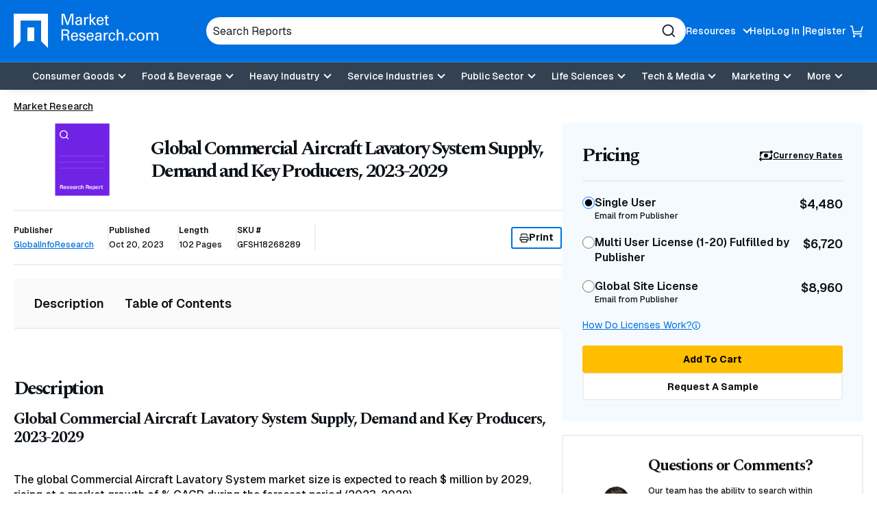

--- FILE ---
content_type: text/html; charset=utf-8
request_url: https://www.marketresearch.com/GlobalInfoResearch-v4117/Global-Commercial-Aircraft-Lavatory-System-35282485/
body_size: 25572
content:

<!DOCTYPE html>
<html lang="en">
<head>
	<meta charset="utf-8">
	<link rel="preconnect" href="//fonts.googleapis.com" />
	<link rel="preconnect" href="//fonts.gstatic.com" crossorigin />
	
	<meta name="viewport" content="width=device-width, initial-scale=1, shrink-to-fit=no">
	<script>
    window.dataLayer = window.dataLayer || [];
    var _hsp = window._hsp = window._hsp || [];
    window.addHSConsentListener = (callback) => {
        _hsp.push(['addPrivacyConsentListener', function (consent) { callback(consent.categories); }]);
    };
</script>
<!-- Google Tag Manager -->
<script>
    (function(w,d,s,l,i){w[l]=w[l]||[];w[l].push({'gtm.start':
    new Date().getTime(),event:'gtm.js'});var f=d.getElementsByTagName(s)[0],
    j=d.createElement(s),dl=l!='dataLayer'?'&l='+l:'';j.async=true;j.src=
    'https://www.googletagmanager.com/gtm.js?id='+i+dl;f.parentNode.insertBefore(j,f);
    })(window,document,'script','dataLayer','GTM-56NTGRJ');
</script>
<!-- End Google Tag Manager -->
	
	<link rel="preload" as="image" href="/images/logo.avif" type="image/avif" imagesrcset="/images/logo.avif 1x, /images/logo.webp 1x, /images/logo.png 1x">
	<meta http-equiv="x-ua-compatible" content="ie=edge">
	<meta http-equiv="Content-Type" content="text/html; charset=UTF-8" />
	<title>Global Commercial Aircraft Lavatory System Supply, Demand and Key Producers, 2023-2029</title>
	<link rel="canonical" href="https://www.marketresearch.com/GlobalInfoResearch-v4117/Global-Commercial-Aircraft-Lavatory-System-35282485/" />
	<style>
		:root {
			--brand-color-1: #0070E0;
			--brand-text-color-1: #ffffff;
			--brand-color-2: #FFBE00;
			--brand-text-color-2: #000000;
		}
	</style>
	
	<script>
(()=>{function g(A,B){document.documentElement.classList.add(B?A:"no-"+A)}["webp","webp-anim","avif"].forEach(a=>{{var e=a,Q=g;let B=new Image,A=(B.onload=function(){var A=0<B.width&&0<B.height;Q(e,A)},B.onerror=function(){Q(e,!1)},"");switch(e){case"webp":case"webp-anim":A="webp";break;case"avif":A="avif"}B.src=`data:image/${A};base64,`+{webp:"UklGRkoAAABXRUJQVlA4WAoAAAAQAAAAAAAAAAAAQUxQSAwAAAARBxAR/Q9ERP8DAABWUDggGAAAABQBAJ0BKgEAAQAAAP4AAA3AAP7mtQAAAA==","webp-anim":"UklGRlIAAABXRUJQVlA4WAoAAAASAAAAAAAAAAAAQU5JTQYAAAD/////AABBTk1GJgAAAAAAAAAAAAAAAAAAAGQAAABWUDhMDQAAAC8AAAAQBxAREYiI/gcA",avif:"[base64]///8WfhwB8+ErK42A="}[e]}})})();
</script>

	
    <style>
@charset "UTF-8";*,:after,:before{box-sizing:border-box}.footer-links{margin:0;padding:0;list-style:none}.footer-links__item>a{margin:0 0 10px}.footer-links__link{color:#0e1318;font-weight:700;display:inline-block;text-decoration:none}.footer-links .footer-links{margin-bottom:20px}.footer-links .footer-links .footer-links__item{width:100%;margin:0}.footer-links .footer-links .footer-links__item>a{margin:0 0 10px}.footer-links .footer-links .footer-links__link{color:#0e1318;font-weight:400;font-weight:500;font-size:16px;font-size:1rem}.product-details__meta-item-value{font-size:.75rem;font-weight:500}*,:after,:before,[type=radio]{box-sizing:border-box}button,input{overflow:visible}header,main,nav,section{display:block}html{line-height:1.15;-ms-text-size-adjust:100%;-webkit-text-size-adjust:100%;scroll-behavior:smooth}a{background-color:transparent;-webkit-text-decoration-skip:objects}img{border-style:none;vertical-align:middle;width:auto;height:auto;max-width:100%}svg:not(:root){overflow:hidden}button,input{font-family:Geist,sans-serif;font-size:100%;line-height:1.15;margin:0}button{text-transform:none}button,html [type=button]{-webkit-appearance:button}[type=button]::-moz-focus-inner,button::-moz-focus-inner{border-style:none;padding:0}[type=button]:-moz-focusring,button:-moz-focusring{outline:ButtonText dotted 1px}[type=radio]{padding:0}::-webkit-file-upload-button{-webkit-appearance:button;font:inherit}.button,.main-navigation .main-navigation__toggle,body{font-family:Geist,sans-serif}button,html,input{color:#0e1318}body{margin:0;line-height:1.4;overflow-x:hidden;overflow-y:scroll;background:#fff;font-weight:500}h1,h2,h3{font-family:Spectral,serif}.sr-only,.visually-hidden{position:absolute;overflow:hidden;clip:rect(0 0 0 0);margin:-1px;padding:0;border:0;width:1px;height:1px}@media (prefers-reduced-motion:reduce){::after,::before,:not([class*=swiper]){animation-duration:1ms!important}}@media (min-width:60em){h1,h2,h3{letter-spacing:-2.25px}}h1,h2,h3{margin:0 0 15px;line-height:1.2;letter-spacing:-2.25px}h1{font-size:32px;font-size:2rem;letter-spacing:-1.6px}h3{font-size:20px;font-size:1.25rem;letter-spacing:-1px}a{color:#0070e0;text-decoration:underline}p{margin:0 0 15px}.button{display:-ms-inline-flexbox;display:inline-flex;-ms-flex-align:center;-ms-flex-pack:center;justify-content:center;padding:5px 18px;height:40px;border:1px solid #ffbe00;font-weight:700;font-size:.875rem;color:#000;text-decoration:none;text-align:center;background:#ffbe00;line-height:1.1;border-radius:3px;align-items:center;gap:8px}.button-3{background:0 0;border:2px solid #0070e0;color:#0e1318}.button-5{background:#fff;border:2px solid #eee;color:#0e1318}[data-expander-target]{display:none}[data-expander-target].active{display:block;max-height:unset}label{vertical-align:middle}input[type=text]{padding:5px 10px;font-size:16px;font-size:1rem;border:1px solid #666;border-radius:3px;vertical-align:middle;height:56px;max-width:100%}input[type=radio]{margin-right:5px;vertical-align:middle}input[type=radio]{color:currentColor;width:16px;height:16px;transform:translateY(-2px);display:-ms-grid;place-content:center}input[type=radio]{-ms-flex-negative:0;flex-shrink:0;-moz-appearance:none;appearance:none;margin:3px 0 0;font:inherit;border:.15em solid currentColor;border-radius:50%;display:grid}input[type=radio]::before{content:"";width:8px;height:8px;border-radius:50%;transform:scale(0);background-color:CanvasText}.modal{display:none;position:fixed;padding:30px;background:#fff;border-radius:5px;max-width:100%;width:800px;max-height:90vh;overflow-y:auto}.site-container{position:relative}.container{margin-right:auto;margin-left:auto}.container{width:100%;max-width:92.5rem;padding-left:1.25em;padding-right:1.25em}.container .container{padding:0}.site-header{position:relative;background:#0070e0;color:#fff;box-shadow:0 9px 11px -11px rgba(0,0,0,.2);z-index:99}.site-header__container{display:-ms-flexbox;display:flex;-ms-flex-wrap:wrap;flex-wrap:wrap;-ms-flex-pack:justify;justify-content:space-between;-ms-flex-align:center;align-items:center;padding:10px 0;gap:15px}@media (min-width:60em){h1{font-size:50px;font-size:3.125rem;letter-spacing:-2.25px}h2{font-size:42px;font-size:2.625rem;letter-spacing:-2.25px}h3{font-size:23px;font-size:1.4375rem;letter-spacing:-1.15px}.site-header__container{padding:20px 0;-ms-flex-wrap:nowrap;flex-wrap:nowrap}}.site-header__top{display:-ms-flexbox;display:flex;gap:50px;-ms-flex-pack:center;justify-content:center;-ms-flex-align:center;align-items:center;width:100%}.site-header__logo{font-size:0;margin-right:auto;-ms-flex-negative:0;flex-shrink:0;max-width:166px}.site-header__logo a{display:inline-block}.utility-navigation{display:none;list-style:none;margin:0;padding:0}.utility-navigation__item{-ms-flex-negative:0;flex-shrink:0;position:relative}.utility-navigation__item [data-expander-target]{margin:0;list-style:none;padding:10px;color:#0e1318;font-size:.875rem;font-weight:500}@media (min-width:60em){.site-header__logo{max-width:276px}.utility-navigation__item [data-expander-target]{position:absolute;left:0;top:calc(100% + 8px);z-index:1;padding-right:30px;white-space:nowrap;background-color:#fff;border-radius:6px;box-shadow:0 0 6px rgba(0,0,0,.2)}.utility-navigation__item [data-expander-target]::before{content:"";width:0;height:0;border-left:10px solid transparent;border-right:10px solid transparent;border-bottom:10px solid #fff;position:absolute;top:-9px}}.utility-navigation__item [data-expander-target] a{display:block;color:#0e1318;padding:4px 0;text-decoration:none;font-size:.875rem;font-weight:500}.utility-navigation__link{font-weight:500;color:#0e1318;text-decoration:none;font-size:.875rem}.utility-navigation__link[data-expander-toggle]{position:relative;padding-right:20px}.utility-navigation__link[data-expander-toggle]::after{content:"";position:absolute;background:0 0;border:0;border-bottom:2px solid;border-right:2px solid;font-size:1rem;height:8px;width:8px;margin:0;right:0;top:calc(50% - 2px);transform:translateY(-50%) rotate(45deg)}.header-mobile-btn{display:-ms-flexbox;display:flex;-ms-flex-align:center;align-items:center;position:relative;z-index:1}.header-mobile-btn svg{width:20px;height:20px;fill:#fff;position:relative;z-index:1}.site-header__search-trigger{background:0 0;border:none;padding:0;display:block;width:20px;height:20px;font-size:0;color:#fff;-ms-flex:0 0 auto;flex:0 0 auto}.site-header__search-trigger svg{width:100%;height:100%;fill:currentColor}.site-header__search{position:absolute;top:100%;left:0;width:100%;z-index:100;background:#0070e0;padding:15px;display:none}@media (min-width:60em){.utility-navigation__link{color:#fff}.site-header__search-trigger{display:none}.site-header__search{display:block;position:static;padding:0;max-width:700px;-ms-flex:1;flex:1}}.site-header__search-inner{position:relative}input.site-header__search-input{display:block;width:100%;height:40px;background:#fff;padding:10px;color:#1d202b;border-radius:30px;border:none}input.site-header__search-input::-webkit-input-placeholder{color:#1d202b;opacity:1}input.site-header__search-input:-moz-placeholder{color:#1d202b;opacity:1}input.site-header__search-input::-moz-placeholder{color:#1d202b;opacity:1}input.site-header__search-input:-ms-input-placeholder{color:#1d202b;opacity:1}.site-header__search-submit{background:0 0;border:none;padding:0;position:absolute;top:50%;right:15px;transform:translateY(-50%);width:20px;height:20px;color:#1d202b}.site-header__search-submit svg{width:100%;height:100%;fill:currentColor}.site-header__navigation{position:absolute;background:#fff;top:100%;left:0;width:100%;z-index:100;padding:0 20px 20px;overflow:auto;height:100vh}.site-header__navigation .utility-navigation{display:block;border-top:1px solid #1d202b;margin:10px 0 0;padding:15px 0 0}.site-header__navigation .utility-navigation__item{margin:5px 0;padding:0}.site-header__bottom-wrapper{background-color:#334252}@media (min-width:60em){.site-header__bottom-wrapper{border-top:1px solid #188eff}.site-header__container{-ms-flex-align:center;align-items:center;gap:20px}.site-header__main{-ms-flex:1;flex:1}.utility-navigation{display:-ms-flexbox;display:flex;gap:20px}.utility-navigation--login{display:-ms-flexbox;display:flex;-ms-flex-align:center;align-items:center;gap:5px}.utility-navigation--login .utility-navigation__item:not(:last-child)::after{content:"|"}.site-header__top ul.utility-navigation:not(.utility-navigation--login):nth-of-type(2) ul[data-expander-target]{left:auto;right:0;padding-left:30px;padding-right:10px}.site-header__top ul.utility-navigation:not(.utility-navigation--login):nth-of-type(2) ul[data-expander-target]::before{content:"";width:0;height:0;border-left:10px solid transparent;border-right:10px solid transparent;border-bottom:10px solid #fff;position:absolute;right:20px;top:-9px}.site-header__top ul.utility-navigation:not(.utility-navigation--login):nth-of-type(2) ul[data-expander-target] li{text-align:right}.site-header__navigation,.site-header__navigation[data-expander-target]{background:0 0;position:static;display:block;top:auto;width:auto;padding:0;height:auto;overflow:initial}.site-header__navigation .utility-navigation,.site-header__navigation[data-expander-target] .utility-navigation{display:none}.sticky-header-desktop{position:sticky;top:0;z-index:999}}@media (max-width:59.938em){.sticky-header-mobile{position:sticky;top:0;z-index:999}}*{scroll-margin-top:50px}.interior-main{padding-bottom:40px}.interior-nav{position:sticky;z-index:2;top:0;background-color:#fff;border-bottom:2px solid #eee}.interior-nav [data-expander-toggle]{background:0 0;border:none;padding:10px 0;width:100%;font-style:"Geist",sans-serif;font-weight:500;text-align:left;display:-ms-flexbox;display:flex;-ms-flex-pack:justify;justify-content:space-between;-ms-flex-align:center;align-items:center}.interior-nav [data-expander-toggle]::after{content:"";background:0 0;border:0;border-bottom:2px solid;border-right:2px solid;font-size:1rem;height:8px;width:8px;margin:0;right:0;top:calc(50% - 2px);transform:translateY(-50%) rotate(45deg)}.interior-nav ul{margin:0;padding:0;list-style:none;display:-ms-flexbox;display:flex;gap:5px;-ms-flex-direction:column;flex-direction:column}.interior-nav ul li a{color:#0e1318;text-decoration:none;font-size:1rem;font-weight:600;padding:5px 0;display:block;border-bottom:2px solid transparent;margin-bottom:-2px}@media (min-width:60em){*{scroll-margin-top:130px}.interior-nav [data-expander-toggle]{display:none}.interior-nav [data-expander-target]{display:block!important;animation-duration:0s!important}.interior-nav ul{-ms-flex-direction:row;flex-direction:row;gap:30px}.interior-nav ul li a{padding:23px 0;font-size:1.125rem}}.interior-nav--fill{border-radius:3px;background:#fafafa;padding:15px}.interior-nav--fill ul{gap:5px}.interior-nav--fill ul li a{padding:8px 15px;border:0;margin:0;border-radius:3px}.interior-nav-container{position:sticky;top:0;z-index:1}.main-navigation{position:relative}.main-navigation ul{list-style:none;padding:0;margin:0}.main-navigation a:not(.button):not(.culture-selector__button),.main-navigation button{display:block;width:100%;border:0;padding:8px 0;color:#1d202b;text-align:left;background:0 0;text-decoration:none}.main-navigation a:not(.button):not(.culture-selector__button)[data-expander-toggle],.main-navigation button[data-expander-toggle]{position:relative;padding-right:20px}.main-navigation a:not(.button):not(.culture-selector__button)[data-expander-toggle]::after,.main-navigation button[data-expander-toggle]::after{content:"";position:absolute;background:0 0;border:0;border-bottom:2px solid;border-right:2px solid;font-size:1rem;height:8px;width:8px;margin:0;right:0;top:calc(50% - 2px);transform:translateY(-50%) rotate(45deg)}.main-navigation>ul>li>a:not(.button):not(.culture-selector__button),.main-navigation>ul>li>button{font-weight:500;font-size:18px;font-size:1.125rem}.main-navigation>ul>li>ul>li>a:not(.button):not(.culture-selector__button){font-size:16px;font-size:1rem;padding:8px 0 8px 10px}@media (min-width:60em){.main-navigation{position:static}.main-navigation a,.main-navigation button{font-size:.875rem}.main-navigation>ul{display:-ms-flexbox;display:flex;-ms-flex-pack:center;justify-content:center;background:0 0;-ms-flex-align:center;align-items:center}.main-navigation>ul>li{position:relative}.main-navigation>ul>li>a:not(.button):not(.culture-selector__button),.main-navigation>ul>li>button{text-align:center;background:0 0;padding:13px 10px;color:#fff;font-size:.875rem;line-height:1}.main-navigation>ul>li>a:not(.button):not(.culture-selector__button)[data-expander-toggle],.main-navigation>ul>li>button[data-expander-toggle]{position:relative;padding-right:30px}.main-navigation>ul>li>a:not(.button):not(.culture-selector__button)[data-expander-toggle]::after,.main-navigation>ul>li>button[data-expander-toggle]::after{right:15px}.main-navigation>ul>li>ul{position:absolute;width:100%;top:calc(100% + 15px);background:#fff;box-shadow:0 12px 16px -8px rgba(0,0,0,.2);border-top:5px solid #0070e0;border-radius:0 0 3px 3px;min-width:300px;padding:20px}.main-navigation>ul>li:last-child>ul{right:0;left:auto}.main-navigation>ul [data-nav-type=mega]{position:static}.main-navigation>ul [data-nav-type=mega] .main-navigation-mega{padding:0;position:absolute;top:100%;top:calc(100% + 15px);left:0;right:0;margin:0 auto;width:98%;max-width:92.5rem;background-color:rgba(255,255,255,.94);backdrop-filter:blur(10px);-webkit-backdrop-filter:blur(10px);box-shadow:0 6px 16px 6px rgba(0,0,0,.2);border-top:5px solid #0070e0;border-radius:0 0 3px 3px;overflow:hidden;display:none}.main-navigation>ul [data-nav-type=mega] .main-navigation-mega--column-count .main-navigation__inner-left>ul{display:block;column-count:2}.main-navigation>ul [data-nav-type=mega] .main-navigation-mega--column-count .main-navigation__inner-left>ul li{break-inside:avoid-column;overflow-y:auto;max-height:65vh}.main-navigation>ul [data-nav-type=mega] .main-navigation__inner{display:-ms-flexbox;display:flex}.main-navigation>ul [data-nav-type=mega] .main-navigation__inner-left{width:100%}.main-navigation>ul [data-nav-type=mega] .main-navigation__inner-left ul{display:block;animation:none;background:0 0}.main-navigation>ul [data-nav-type=mega] .main-navigation__inner-left .main-navigation__toggle,.main-navigation>ul [data-nav-type=mega] .main-navigation__inner-left [data-expander-toggle]:after{display:none}.main-navigation>ul [data-nav-type=mega] .main-navigation__inner-left>ul{display:-ms-flexbox;display:flex;-ms-flex-wrap:wrap;flex-wrap:wrap;width:100%;margin:0 -20px;padding:0 20px 30px}.main-navigation>ul [data-nav-type=mega] .main-navigation__inner-left>ul>li{-ms-flex:1;flex:1;padding:0 20px}.main-navigation>ul [data-nav-type=mega] .main-navigation__inner-left>ul>li>a:not(.button):not(.culture-selector__button),.main-navigation>ul [data-nav-type=mega] .main-navigation__inner-left>ul>li>button{padding:2px 0}.main-navigation>ul [data-nav-type=mega] .main-navigation__inner-left>ul>li>ul{padding-bottom:5px}.main-navigation>ul [data-nav-type=mega] .main-navigation__inner-left>ul>li>ul>li>a:not(.button):not(.culture-selector__button){padding:2px 0 2px 10px}.main-navigation .main-navigation__heading{padding:10px 20px 0}}@media (min-width:60em) and (min-width:71.25em){.main-navigation>ul [data-nav-type=mega] .main-navigation-mega--column-count .main-navigation__inner-left>ul{column-count:4}.main-navigation>ul [data-nav-type=mega] .main-navigation-mega--column-count .main-navigation__inner-left>ul.setcol-3{column-count:3}.main-navigation>ul [data-nav-type=mega] .main-navigation-mega--column-count .main-navigation__inner-left>ul.setcol-2{column-count:2}.main-navigation>ul [data-nav-type=mega] .main-navigation__inner-left>ul>li>a:not(.button):not(.culture-selector__button),.main-navigation>ul [data-nav-type=mega] .main-navigation__inner-left>ul>li>button{font-weight:600}}.main-navigation .main-navigation__heading{font-weight:700}.main-navigation .main-navigation__heading .main-navigation__heading-link{font-size:1rem;margin-bottom:10px;border-bottom:1px solid #1d202b!important}.main-navigation .main-navigation__toggle{font-weight:500}.main-navigation .main-navigation__heading-mobile{display:block;font-weight:700}.main-navigation .main-navigation__heading-desktop{display:none!important}@media (min-width:60em){.main-navigation .main-navigation__heading .main-navigation__heading-link{font-size:1.25rem}.main-navigation .main-navigation__heading-mobile{display:none!important}.main-navigation .main-navigation__heading-desktop{display:block!important}}.hamburger,.hamburger__box{display:inline-block;height:18px;width:25px}.hamburger{font-size:0;overflow:visible;margin:0;padding:0;border:0;background-color:transparent;-ms-flex:0 0 auto;flex:0 0 auto}.hamburger__box{position:relative;z-index:1}.hamburger__inner,.hamburger__inner:after,.hamburger__inner:before{position:absolute;width:25px;height:2px;border-radius:0;background:#fff}.hamburger__inner{top:50%;left:0;display:block;margin-top:-1px}.hamburger__inner:after,.hamburger__inner:before{display:block;content:""}.hamburger__inner:before{top:-7px}.hamburger__inner:after{bottom:-7px}@media (min-width:60em){.hamburger{display:none}}.breadcrumbs{margin:0;padding:0;list-style:none;font-size:14px;font-size:.875rem;display:-ms-flexbox;display:flex;-ms-flex-wrap:wrap;flex-wrap:wrap;gap:0 5px}.breadcrumbs__item{position:relative;display:-ms-inline-flexbox;display:inline-flex;gap:5px}.breadcrumbs__item::after{content:"/";display:inline-block}.breadcrumbs__item:last-child::after{content:none}.breadcrumbs__item:not(:first-child) .breadcrumbs__active,.breadcrumbs__item:not(:first-child) .breadcrumbs__link{white-space:nowrap;overflow:hidden;text-overflow:ellipsis;max-width:40vw;margin:0}@media (min-width:48em){.breadcrumbs__item:not(:first-child) .breadcrumbs__active,.breadcrumbs__item:not(:first-child) .breadcrumbs__link{max-width:29vw}}@media (min-width:60em){.breadcrumbs__item:not(:first-child) .breadcrumbs__active,.breadcrumbs__item:not(:first-child) .breadcrumbs__link{max-width:31vw}[data-type=card-reports-slider] .slider-pagination{display:none}}.breadcrumbs__item:nth-child(2) .breadcrumbs__link{max-width:60vw}.breadcrumbs__item:last-child{padding:0}.breadcrumbs__item:last-child .breadcrumbs__active{max-width:80vw}@media (min-width:48em){.breadcrumbs__item:nth-child(2) .breadcrumbs__link{max-width:13rem}.breadcrumbs__item:last-child .breadcrumbs__active{max-width:27rem}}.breadcrumbs__link{display:inline-block;color:#0e1318}.breadcrumbs__active{font-weight:700}.breadcrumbs-container-stand-alone{margin:15px 0}.slider-pagination{position:relative;width:auto;top:auto!important;bottom:auto!important;display:-ms-flexbox;display:flex;gap:8px;margin:0 10px}.product-details__media{border-radius:4px;aspect-ratio:323/242}[data-type=card-reports-slider] .slider-pagination{-ms-flex:1;flex:1;position:relative}.contact-us{display:-ms-flexbox;display:flex;-ms-flex-direction:column;flex-direction:column;gap:20px;padding:20px;background-color:#f5faff;border-radius:3px}@media (min-width:60em){.contact-us{-ms-flex-direction:row;flex-direction:row;gap:30px;padding:30px}}.contact-us__figure{-ms-flex-negative:0;flex-shrink:0;max-width:200px;margin:auto}.contact-us__media{aspect-ratio:1/1;overflow:hidden;border-radius:50%;background-color:#fff}.contact-us__media>img.contact-us__img{max-width:9rem}.contact-us__img{object-fit:cover;width:100%;height:100%}.contact-us__text{font-size:.75rem;font-weight:500}.contact-us--alt{background:#fff;border:2px solid #eee;margin-bottom:20px}@media (min-width:60em){.contact-us--alt .contact-us__figure{width:25%;-ms-flex-negative:0;flex-shrink:0}.product-details{display:-ms-flexbox;display:flex;gap:20px;-ms-flex-align:start;align-items:flex-start}.product-details__main{width:100%}.product-details__rail{width:55%;min-width:300px;max-width:500px;overflow:auto;position:sticky;-ms-overflow-style:none;scrollbar-width:none;top:20px}}.product-details__top{margin:0 0 20px}.product-details__media{overflow:hidden;position:relative;display:-ms-flexbox;display:flex;-ms-flex-align:center;align-items:center;-ms-flex-pack:center;justify-content:center;margin-bottom:20px;width:134px}.product-details__media::before{content:"";display:block;width:100%;height:100%;background-size:cover;background-position:center;position:absolute;z-index:0;transform:scale(1)}.product-details__img{object-fit:contain;width:40%;position:relative;z-index:1}.product-details__heading{font-size:1.5625rem;font-weight:700;margin:0}.product-details__sub{font-size:1.75rem}@media (min-width:60em){.product-details__top{display:-ms-flexbox;display:flex;-ms-flex-align:center;align-items:center;gap:20px}.product-details__media{width:25%;-ms-flex-negative:0;flex-shrink:0;min-width:134px;margin:0}.product-details__img{object-fit:contain;width:40%;position:relative;z-index:1}.product-details__heading{font-size:1.75rem}}.product-details__meta{display:-ms-flexbox;display:flex;-ms-flex-wrap:wrap;flex-wrap:wrap;font-size:.75rem;font-weight:500;margin-bottom:20px;gap:15px;border-top:2px solid #eee}.product-details__meta-item{position:relative;border-right:2px solid #eee;padding:0 20px 0 0}.product-details__meta-item:first-child{width:100%;border:0;border-bottom:2px solid #eee;padding:15px 0}.product-details__meta-item-head{font-size:.75rem;font-weight:600;display:block;margin:0 0 5px}.product-details-pricing__promo,.product-details__meta-item-value{font-size:.75rem;font-weight:500}.product-details__meta-print{width:100%;border-top:2px solid #eee;padding:20px 0 0}.print-button{display:-ms-inline-flexbox;display:inline-flex;-ms-flex-align:center;align-items:center;gap:10px;height:32px;padding:3px 10px}.print-button svg{width:14px;height:14px;fill:currentColor}@media (min-width:60em){.product-details__meta{margin-bottom:20px;-ms-flex-wrap:nowrap;flex-wrap:nowrap;border-top:2px solid #eee;border-bottom:2px solid #eee;padding:20px 0;-ms-flex-align:center;align-items:center}.product-details__meta-item{padding:0 20px 0 0}.product-details__meta-item:first-child{width:auto;padding:0 20px 0 0;border-bottom:0;border-right:2px solid #eee}.product-details__meta-print{width:auto;border:0;margin-left:auto;padding:0}}.product-details-pricing{border-radius:3px;overflow:hidden;margin:0 0 20px}.product-details-pricing__promo{background:#00852e;color:#fff;padding:10px;text-align:center}.product-details-pricing__inner{background:#f5faff;padding:20px}.product-details-pricing__top{display:-ms-flexbox;display:flex;-ms-flex-pack:justify;justify-content:space-between;-ms-flex-align:center;align-items:center;border-bottom:2px solid rgba(0,0,0,.05);padding:0 0 15px;margin:0 0 15px}.product-details-pricing__heading{font-size:1.25rem;font-weight:700;margin:0}.product-details-pricing__cur-link{font-size:.75rem;font-weight:700;color:#0e1318;display:-ms-inline-flexbox;display:inline-flex;-ms-flex-align:center;align-items:center;gap:6px}.product-details-pricing__cur-link svg{width:20px;height:20px;color:currentColor}.product-details-pricing__list{list-style:none;padding:0;margin:0}.product-details-pricing__list-item{margin:0 0 20px}.product-details-pricing__label{color:var(--form-control-color);display:-ms-flexbox;display:flex;-ms-flex-pack:justify;justify-content:space-between;gap:8px}.product-details-pricing__label input[type=radio]{-moz-appearance:none;appearance:none;background-color:var(--form-background);margin:3px 0 0;font:inherit;color:currentColor;width:1.15em;height:1.15em;border:.15em solid currentColor;border-radius:50%;transform:translateY(-.075em);display:-ms-grid;display:grid;place-content:center}.product-details-pricing__label input[type=radio]::before{content:"";width:.65em;height:.65em;border-radius:50%;transform:scale(0);box-shadow:inset 1em 1em var(--form-control-color);background-color:CanvasText}.product-details-pricing__label-inner{margin:0 auto 0 0}.product-details-pricing__label-head{font-size:.875rem;font-weight:600}.product-details-pricing__label-sub{display:block;font-size:.75rem;font-weight:500}.product-details-pricing__label-price{font-size:1rem;font-weight:600}.product-details-pricing__help-container{display:-ms-flexbox;display:flex;-ms-flex-pack:justify;justify-content:space-between;margin:0 0 20px}.product-details-pricing__help-container a{font-size:.75rem;font-weight:400;display:-ms-inline-flexbox;display:inline-flex;-ms-flex-align:center;align-items:center;gap:5px}.product-details-pricing__help-container a svg{width:12px;height:12px;fill:currentColor}.product-details-pricing__buttons{display:-ms-flexbox;display:flex;-ms-flex-flow:column;flex-flow:column;gap:10px}.product-details-pricing__button{width:100%}.product-details__block{margin-bottom:30px;padding-bottom:30px}.product-details__block.anchor-section{margin-bottom:0;padding-top:30px}.product-details__block:not(:last-child){border-bottom:2px solid rgba(0,0,0,.05)}.product-details__block h2{font-size:1.75rem}@media (min-width:60em){.product-details__block{margin-bottom:50px;padding-bottom:50px}.product-details__block.anchor-section{margin-bottom:0;padding-top:50px}.product-details-pricing__inner{padding:30px}.product-details-pricing__top{padding:0 0 20px;margin:0 0 20px}.product-details-pricing__heading{font-size:1.75rem}.product-details-pricing__label-head{font-size:1rem}.product-details-pricing__label-sub{font-size:.75rem}.product-details-pricing__label-price{font-size:1.125rem}.product-details-pricing__help-container a{font-size:.875rem}}.product-details-pricing__modal h2,.product-details-pricing__modal h3{margin-bottom:15px;font-family:Geist,sans-serif}.product-details-pricing__modal h2{font-size:1.375rem;letter-spacing:0}.product-details-pricing__modal h3{font-size:1.125rem;font-weight:500}.product-details-pricing__modal p{font-size:.875rem;font-weight:500}.product-details .interior-nav-container{margin-bottom:20px}.product-details-pricing__modal .toc>*{display:block}.product-details-pricing__modal .toc .toc__list>li{padding:.375rem 0;border-left:none;border-right:none}.product-details-pricing__modal .toc .toc__list>li>button>h3{margin-top:6px;margin-bottom:6px}.notification{background-color:#334252;color:#fff;font-size:.875rem;font-weight:500;padding:5px 10px;border-radius:3px;margin:0 0 20px}.modal h2{font-family:Spectral,serif;font-size:1.5625rem}.modal h2{letter-spacing:-1.25px;margin-bottom:15px}.toc ul{counter-reset:item;padding-left:0}.toc ul>li{font-weight:600;display:-ms-flexbox;display:flex;-ms-flex-wrap:wrap;flex-wrap:wrap;padding:10px;border:2px solid #eee;margin-bottom:-2px}.toc ul>li>button{background:0 0;border:none;padding:0 40px 0 0;font-weight:600;-ms-flex:1;flex:1;text-align:left;position:relative}.toc ul>li>button::after,.toc ul>li>button::before{content:"";display:block;position:absolute;width:16px;height:2px;border-radius:2px;background-color:#0e1318;transform:rotate(0);right:0;top:0;bottom:0;margin:auto}.toc ul>li>button::after{transform:rotate(-90deg)}.toc ul>li>button.active::after{transform:rotate(0)}.toc ul>li [data-expander-target]{width:100%}.toc ul>li ul>li{border:none;font-weight:500;font-size:.875rem;padding:3px 0;-ms-flex-wrap:nowrap;flex-wrap:nowrap}.toc__header{display:-ms-flexbox;display:flex;gap:4px}:root{--swiper-theme-color:#007aff;--swiper-navigation-size:44px}:host{position:relative;display:block;margin-left:auto;margin-right:auto;z-index:1}
</style>


	<link href="https://fonts.googleapis.com/css2?family=Geist:wght@100..900&family=Spectral:ital,wght@0,700&display=swap" rel="stylesheet">
	<script>
        function linkOnload(l){l.onload=null;l.rel="stylesheet"};
        function setOnClick(n,e){const t=document.getElementById(n);t&&t.addEventListener('click',e)}function cccookie(e,t,i){if(void 0===t){for(var n=document.cookie.split(";"),r=0;r<n.length;r++){var o=n[r].trim();if(o.startsWith(e+"="))return decodeURIComponent(o.substring(e.length+1,o.length))}return null}i=i||{},null===t&&(i.expires=-1);var s,p="";i.expires&&("number"==typeof i.expires||i.expires.toUTCString)&&("number"==typeof i.expires?(s=new Date).setTime(s.getTime()+24*i.expires*60*60*1e3):s=i.expires,p="; expires="+s.toUTCString());var a=i.path?"; path="+i.path:"",m=i.domain?"; domain="+i.domain:"",c=i.secure?"; secure":"",u=i.sameSite?"; SameSite="+i.sameSite:"";document.cookie=[e,"=",encodeURIComponent(t),p,a,m,c,u].join("")}
        "undefined"==typeof gaTracking&&(gaTracking=function(e,n,a){"undefined"!=typeof ga&&ga("send","event",""+e,""+n,""+a)}),"undefined"==typeof gaPageView&&(gaPageView=function(e=void 0){"undefined"!=typeof ga&&ga("send","pageview",e)});
	</script>
	<link rel="preload" type="text/css" as="style" onload="linkOnload(this);" href="/bundles/main-css?v=BQ07eDb8SyF4z5b4p5xiE6FytbKaxQV3v1x9jwIcBFk1" />

	<meta name="description" content="Global Commercial Aircraft Lavatory System Supply, Demand and Key Producers, 2023-2029  Global Commercial Aircraft Lavatory System Supply, Demand and Key Producers, 2023-2029  The global Commercial Aircraft  - Market research report and industry analysis - 35282485" />
	<meta name="keywords" content="Global, Commercial, Aircraft, Lavatory, System, Supply, Demand, Key, Producers" />
	<link rel="apple-touch-icon" href="https://www.marketresearch.com/apple-touch-icon-precomposed.png">
	<link rel="shortcut icon" href="/favicon.ico" type="image/x-icon" />
	<script type="application/ld+json">
    {"@context":"https://schema.org","@type":"Corporation","@id":"https://www.marketresearch.com/#corporation","description":"The leading provider of market research reports and industry analysis on products, markets, companies, industries, and countries worldwide.","sameAs":["https://www.facebook.com/MarketResearchDotCom","https://twitter.com/#!/MarketResearch_","https://www.linkedin.com/company/marketresearch/"],"url":"https://www.marketresearch.com","address":{"@type":"PostalAddress","addressCountry":"US","addressLocality":"Rockville","addressRegion":"MD","postalCode":"20852","streetAddress":"6116 Executive Blvd., Suite 550"},"contactPoint":[{"@type":"ContactPoint","areaServed":["US","CA"],"availableLanguage":"English","contactOption":"https://schema.org/TollFree","contactType":"Customer Service","telephone":" 800.298.5699"},{"@type":"ContactPoint","areaServed":"International","availableLanguage":"English","contactType":"Customer Service","telephone":"\u002B1.240.747.3093"}],"legalName":"MarketResearch.com, LLC"}
</script>

	<script type="application/ld+json">
    {"@context":"https://schema.org","@type":"WebSite","potentialAction":{"@type":"SearchAction","target":"https://www.marketresearch.com/search?query={search_term_string}","query-input":"required name=search_term_string"},"url":"https://www.marketresearch.com"}
</script>

	
</head>
<body>

<!-- Google Tag Manager (noscript) -->
<noscript>
    <iframe src="https://www.googletagmanager.com/ns.html?id=GTM-56NTGRJ" height="0" width="0" style="display:none;visibility:hidden">
    </iframe>
</noscript>
<!-- End Google Tag Manager (noscript) -->

	<div class="site-container">
	<!-- Categories selection menu -->



<header id="site-header" class="site-header sticky-header sticky-header-desktop sticky-header-mobile" role="banner">
	<a class="visually-hidden focusable" href="#site-main">Skip to Main Content</a>
	<div class="container">
		<div class="site-header__container">
			<div class="site-header__logo">
				<a href="/" class="brand">
					<picture class="brand__logo" fetchpriority="high"><source srcset="/images/logo.avif" type="image/avif" />
<source srcset="/images/logo.webp" type="image/webp" />
<img alt="MarketResearch.com" class="brand__logo" fetchpriority="high" src="/images/logo.png" /></picture>
				</a>
			</div>
			<div class="site-header__main">
				<div class="site-header__top">
					<button class="site-header__search-trigger header-mobile-btn" data-expander="header-search" data-expander-css>
						<svg aria-hidden="true" focusable="false">
							<use href="/images/svg-legend.svg#icon-search" />
						</svg>
						<span class="visually-hidden">Toggle search</span>
					</button>
					<form id="header-search" class="site-header__search" action="/Search" method="get"  name="hpCmdSearch" rel="search">
						<div class="container">
							<div class="site-header__search-inner">
								<label for="insert-id" class="visually-hidden">Search Reports</label>
								<input id="insert-id" class="site-header__search-input" type="search" name="query" rel="search" placeholder="Search Reports">
								<button type="submit" class="site-header__search-submit">
									<svg aria-hidden="true" focusable="false">
										<use href="/images/svg-legend.svg#icon-search" />
									</svg>
									<span class="visually-hidden">Submit search</span>
								</button>
							</div>
						</div>
					</form>
					<ul class="utility-navigation">
						<li class="utility-navigation__item" data-expander data-expander-css>
							<a href="/" class="utility-navigation__link" data-expander-toggle><span>Resources</span></a>
							<ul data-expander-target>
								<!-- resourceLinks -->
								<li><a href="https://blog.marketresearch.com" rel="noopener" target="blog" title="Market Research Blog">Market Research Blog</a></li><li><a href="/Corporate/About#Contact" title="Research Assistance">Research Assistance</a></li><li><a href="/Academic" rel="noopener" target="_blank" title="Research for Students">Research for Students</a></li>
								<!-- end -->
							</ul>
						</li>
						<li class="utility-navigation__item">
							<a class="utility-navigation__link" href="/Corporate/About#FAQs">
								Help
							</a>
						</li>
					</ul>
						<ul class="utility-navigation utility-navigation--login">
							<li class="utility-navigation__item">
								<a class="utility-navigation__link" href="/Account/Login?durl=https%3a%2f%2fwww.marketresearch.com%2fGlobalInfoResearch-v4117%2fGlobal-Commercial-Aircraft-Lavatory-System-35282485%2f">Log In</a>
							</li>
							<li class="utility-navigation__item">
								<a class="utility-navigation__link" href="/Account/Register?durl=https%3a%2f%2fwww.marketresearch.com%2fGlobalInfoResearch-v4117%2fGlobal-Commercial-Aircraft-Lavatory-System-35282485%2f">Register</a>
							</li>
						</ul>
				</div>
			</div>

			<a href="/ShoppingCart?returnurl=https%3a%2f%2fwww.marketresearch.com%2fGlobalInfoResearch-v4117%2fGlobal-Commercial-Aircraft-Lavatory-System-35282485%2f" class="header-mobile-btn">
				<svg aria-hidden="true" focusable="false">
					<use href="/images/svg-legend.svg#xicon-cart" />
				</svg>
				<span class="sr-only">View Cart</span>
			</a>
			<button class="header-mobile-btn hamburger" data-expander="header-nav" data-expander-css data-expander-overlay>
				<span class="hamburger__box">
					<span class="hamburger__inner">
						<span class="sr-only">Toggle menu</span>
					</span>
				</span>
			</button>
		</div>
	</div>
	<div class="site-header__bottom-wrapper">
		<div class="container">
			<div class="site-header__bottom">
				<div id="header-nav" class="site-header__navigation" data-expander-target>
					
<nav class="main-navigation" role="navigation" aria-label="Site Navigation">
	<ul>
		<li data-expander data-expander-css data-nav-type="mega">
			<button data-expander-toggle><span title="Consumer Goods Market Research">Consumer Goods</span></button>
			<section class="main-navigation-mega main-navigation-mega--column-count setw-60" data-expander-target>
				<div class="main-navigation__inner">
					<div class="main-navigation__inner-left">
						<div class="main-navigation__heading">
							<a href="/Consumer-Goods-c1596/" class="main-navigation__heading-link">Consumer Goods Market Research</a>
						</div>
						<ul class="setcol-2">
							<li data-expander data-expander-css data-navcatid="80">
								<a class="main-navigation__heading-desktop"></a>
								<button class="main-navigation__toggle" data-expander-toggle></button>
								<ul data-expander-target>
									<li class="main-navigation__heading-mobile"><a></a></li>
									
								</ul>
							</li>
							<li data-expander data-expander-css data-navcatid="90">
								<a class="main-navigation__heading-desktop"></a>
								<button class="main-navigation__toggle" data-expander-toggle></button>
								<ul data-expander-target>
									<li class="main-navigation__heading-mobile"><a></a></li>
									
								</ul>
							</li>
						</ul>
						
					</div>
				</div>
			</section>
		</li>
		<li data-expander data-expander-css data-nav-type="mega">
			<button data-expander-toggle><span title="Food &amp; Beverage Market Research">Food &amp; Beverage</span></button>
			<section class="main-navigation-mega main-navigation-mega--column-count " data-expander-target>
				<div class="main-navigation__inner">
					<div class="main-navigation__inner-left">
						<div class="main-navigation__heading">
							<a href="/Food-Beverage-c84/" class="main-navigation__heading-link">Food &amp; Beverage Market Research</a>
						</div>
						<ul class="">
							<li data-expander data-expander-css data-navcatid="163">
								<a class="main-navigation__heading-desktop"></a>
								<button class="main-navigation__toggle" data-expander-toggle></button>
								<ul data-expander-target>
									<li class="main-navigation__heading-mobile"><a></a></li>
									
								</ul>
							</li>
							<li data-expander data-expander-css data-navcatid="165">
								<a class="main-navigation__heading-desktop"></a>
								<button class="main-navigation__toggle" data-expander-toggle></button>
								<ul data-expander-target>
									<li class="main-navigation__heading-mobile"><a></a></li>
									
								</ul>
							</li>
							<li data-expander data-expander-css data-navcatid="167">
								<a class="main-navigation__heading-desktop"></a>
								<button class="main-navigation__toggle" data-expander-toggle></button>
								<ul data-expander-target>
									<li class="main-navigation__heading-mobile"><a></a></li>
									
								</ul>
							</li>
							<li data-expander data-expander-css data-navcatid="169">
								<a class="main-navigation__heading-desktop"></a>
								<button class="main-navigation__toggle" data-expander-toggle></button>
								<ul data-expander-target>
									<li class="main-navigation__heading-mobile"><a></a></li>
									
								</ul>
							</li>
						</ul>
						
					</div>
				</div>
			</section>
		</li>
		<li data-expander data-expander-css data-nav-type="mega">
			<button data-expander-toggle><span title="Heavy Industry Market Research">Heavy Industry</span></button>
			<section class="main-navigation-mega main-navigation-mega--column-count " data-expander-target>
				<div class="main-navigation__inner">
					<div class="main-navigation__inner-left">
						<div class="main-navigation__heading">
							<a href="/Heavy-Industry-c1595/" class="main-navigation__heading-link">Heavy Industry Market Research</a>
						</div>
						<ul class="">
							<li data-expander data-expander-css data-navcatid="82">
								<a class="main-navigation__heading-desktop"></a>
								<button class="main-navigation__toggle" data-expander-toggle></button>
								<ul data-expander-target>
									<li class="main-navigation__heading-mobile"><a></a></li>
									
								</ul>
							</li>
							<li data-expander data-expander-css data-navcatid="86">
								<a class="main-navigation__heading-desktop"></a>
								<button class="main-navigation__toggle" data-expander-toggle></button>
								<ul data-expander-target>
									<li class="main-navigation__heading-mobile"><a></a></li>
									
								</ul>
							</li>
							<li data-expander data-expander-css data-navcatid="91">
								<a class="main-navigation__heading-desktop"></a>
								<button class="main-navigation__toggle" data-expander-toggle></button>
								<ul data-expander-target>
									<li class="main-navigation__heading-mobile"><a></a></li>
									
								</ul>
							</li>
							<li data-expander data-expander-css data-navcatid="95">
								<a class="main-navigation__heading-desktop"></a>
								<button class="main-navigation__toggle" data-expander-toggle></button>
								<ul data-expander-target>
									<li class="main-navigation__heading-mobile"><a></a></li>
									
								</ul>
							</li>
						</ul>
						
					</div>
				</div>
			</section>
		</li>
		<li data-expander data-expander-css data-nav-type="mega">
			<button data-expander-toggle><span title="Service Industries Market Research">Service Industries</span></button>
			<section class="main-navigation-mega main-navigation-mega--column-count setw-60" data-expander-target>
				<div class="main-navigation__inner">
					<div class="main-navigation__inner-left">
						<div class="main-navigation__heading">
							<a href="/Service-Industries-c1598/" class="main-navigation__heading-link">Service Industries Market Research</a>
						</div>
						<ul class="setcol-2">
							<li data-expander data-expander-css data-navcatid="44">
								<a class="main-navigation__heading-desktop"></a>
								<button class="main-navigation__toggle" data-expander-toggle></button>
								<ul data-expander-target>
									<li class="main-navigation__heading-mobile"><a></a></li>
									
								</ul>
							</li>
							<li data-expander data-expander-css data-navcatid="83">
								<a class="main-navigation__heading-desktop"></a>
								<button class="main-navigation__toggle" data-expander-toggle></button>
								<ul data-expander-target>
									<li class="main-navigation__heading-mobile"><a></a></li>
									
								</ul>
							</li>
						</ul>
						
					</div>
				</div>
			</section>
		</li>
		<li data-expander data-expander-css data-nav-type="mega">
			<button data-expander-toggle><span title="Public Sector Market Research">Public Sector</span></button>
			<section class="main-navigation-mega main-navigation-mega--column-count setw-75" data-expander-target>
				<div class="main-navigation__inner">
					<div class="main-navigation__inner-left">
						<div class="main-navigation__heading">
							<a href="/Public-Sector-c93/" class="main-navigation__heading-link">Public Sector Market Research</a>
						</div>
						<ul class="setcol-3">
							<li data-expander data-expander-css data-navcatid="230">
								<a class="main-navigation__heading-desktop"></a>
								<button class="main-navigation__toggle" data-expander-toggle></button>
								<ul data-expander-target>
									<li class="main-navigation__heading-mobile"><a></a></li>
									
								</ul>
							</li>
							<li data-expander data-expander-css data-navcatid="231">
								<a class="main-navigation__heading-desktop"></a>
								<button class="main-navigation__toggle" data-expander-toggle></button>
								<ul data-expander-target>
									<li class="main-navigation__heading-mobile"><a></a></li>
									
								</ul>
							</li>
							<li data-expander data-expander-css data-navcatid="233">
								<a class="main-navigation__heading-desktop"></a>
								<button class="main-navigation__toggle" data-expander-toggle></button>
								<ul data-expander-target>
									<li class="main-navigation__heading-mobile"><a></a></li>
									
								</ul>
							</li>
							<li data-expander data-expander-css data-navcatid="235">
								<a class="main-navigation__heading-desktop"></a>
								<button class="main-navigation__toggle" data-expander-toggle></button>
								<ul data-expander-target>
									<li class="main-navigation__heading-mobile"><a></a></li>
									
								</ul>
							</li>
							<li data-expander data-expander-css data-navcatid="1098">
								<a class="main-navigation__heading-desktop"></a>
								<button class="main-navigation__toggle" data-expander-toggle></button>
								<ul data-expander-target>
									<li class="main-navigation__heading-mobile"><a></a></li>
									
								</ul>
							</li>
							<li data-expander data-expander-css data-navcatid="237">
								<a class="main-navigation__heading-desktop"></a>
								<button class="main-navigation__toggle" data-expander-toggle></button>
								<ul data-expander-target>
									<li class="main-navigation__heading-mobile"><a></a></li>
									
								</ul>
							</li>
							<li data-expander data-expander-css data-navcatid="1636">
								<a class="main-navigation__heading-desktop"></a>
								<button class="main-navigation__toggle" data-expander-toggle></button>
								<ul data-expander-target>
									<li class="main-navigation__heading-mobile"><a></a></li>
									
								</ul>
							</li>
						</ul>
						
					</div>
				</div>
			</section>
		</li>
		<li data-expander data-expander-css data-nav-type="mega">
			<button data-expander-toggle><span title="Life Sciences Market Research">Life Sciences</span></button>
			<section class="main-navigation-mega main-navigation-mega--column-count " data-expander-target>
				<div class="main-navigation__inner">
					<div class="main-navigation__inner-left">
						<div class="main-navigation__heading">
							<a href="/Life-Sciences-c1594/" class="main-navigation__heading-link">Life Sciences Market Research</a>
						</div>
						<ul class="">
							<li data-expander data-expander-css data-navcatid="57">
								<a class="main-navigation__heading-desktop"></a>
								<button class="main-navigation__toggle" data-expander-toggle></button>
								<ul data-expander-target>
									<li class="main-navigation__heading-mobile"><a></a></li>
									
								</ul>
							</li>
							<li data-expander data-expander-css data-navcatid="1125">
								<a class="main-navigation__heading-desktop"></a>
								<button class="main-navigation__toggle" data-expander-toggle></button>
								<ul data-expander-target>
									<li class="main-navigation__heading-mobile"><a></a></li>
									
								</ul>
							</li>
							<li data-expander data-expander-css data-navcatid="85">
								<a class="main-navigation__heading-desktop"></a>
								<button class="main-navigation__toggle" data-expander-toggle></button>
								<ul data-expander-target>
									<li class="main-navigation__heading-mobile"><a></a></li>
									
								</ul>
							</li>
							<li data-expander data-expander-css data-navcatid="1126">
								<a class="main-navigation__heading-desktop"></a>
								<button class="main-navigation__toggle" data-expander-toggle></button>
								<ul data-expander-target>
									<li class="main-navigation__heading-mobile"><a></a></li>
									
								</ul>
							</li>
							<li data-expander data-expander-css data-navcatid="89">
								<a class="main-navigation__heading-desktop"></a>
								<button class="main-navigation__toggle" data-expander-toggle></button>
								<ul data-expander-target>
									<li class="main-navigation__heading-mobile"><a></a></li>
									
								</ul>
							</li>
						</ul>
						
					</div>
				</div>
			</section>
		</li>
		<li data-expander data-expander-css data-nav-type="mega">
			<button data-expander-toggle><span title="Technology &amp; Media Market Research">Tech &amp; Media</span></button>
			<section class="main-navigation-mega main-navigation-mega--column-count setw-75" data-expander-target>
				<div class="main-navigation__inner">
					<div class="main-navigation__inner-left">
						<div class="main-navigation__heading">
							<a href="/Technology-Media-c1599/" class="main-navigation__heading-link">Technology &amp; Media Market Research</a>
						</div>
						<ul class="setcol-3">
							<li data-expander data-expander-css data-navcatid="73">
								<a class="main-navigation__heading-desktop"></a>
								<button class="main-navigation__toggle" data-expander-toggle></button>
								<ul data-expander-target>
									<li class="main-navigation__heading-mobile"><a></a></li>
									
								</ul>
							</li>
							<li data-expander data-expander-css data-navcatid="88">
								<a class="main-navigation__heading-desktop"></a>
								<button class="main-navigation__toggle" data-expander-toggle></button>
								<ul data-expander-target>
									<li class="main-navigation__heading-mobile"><a></a></li>
									
								</ul>
							</li>
							<li data-expander data-expander-css data-navcatid="92">
								<a class="main-navigation__heading-desktop"></a>
								<button class="main-navigation__toggle" data-expander-toggle></button>
								<ul data-expander-target>
									<li class="main-navigation__heading-mobile"><a></a></li>
									
								</ul>
							</li>
							<li data-expander data-expander-css data-navcatid="1600">
								<a class="main-navigation__heading-desktop"></a>
								<button class="main-navigation__toggle" data-expander-toggle></button>
								<ul data-expander-target>
									<li class="main-navigation__heading-mobile"><a></a></li>
									
								</ul>
							</li>
							<li data-expander data-expander-css data-navcatid="94">
								<a class="main-navigation__heading-desktop"></a>
								<button class="main-navigation__toggle" data-expander-toggle></button>
								<ul data-expander-target>
									<li class="main-navigation__heading-mobile"><a></a></li>
									
								</ul>
							</li>
						</ul>
						
					</div>
				</div>
			</section>
		</li>
		<li data-expander data-expander-css data-nav-type="mega">
			<button data-expander-toggle><span title="Marketing &amp; Market Research Industry Research">Marketing</span></button>
			<section class="main-navigation-mega main-navigation-mega--column-count setw-60" data-expander-target>
				<div class="main-navigation__inner">
					<div class="main-navigation__inner-left">
						<div class="main-navigation__heading">
							<a href="/Marketing-Market-Research-c70/" class="main-navigation__heading-link">Marketing &amp; Market Research Industry Research</a>
						</div>
						<ul class="setcol-2">
							<li data-expander data-expander-css data-navcatid="51">
								<a class="main-navigation__heading-desktop"></a>
								<button class="main-navigation__toggle" data-expander-toggle></button>
								<ul data-expander-target>
									<li class="main-navigation__heading-mobile"><a></a></li>
									
								</ul>
							</li>
							<li data-expander data-expander-css data-navcatid="81">
								<a class="main-navigation__heading-desktop"></a>
								<button class="main-navigation__toggle" data-expander-toggle></button>
								<ul data-expander-target>
									<li class="main-navigation__heading-mobile"><a></a></li>
									
								</ul>
							</li>
							<li data-expander data-expander-css data-navcatid="72">
								<a class="main-navigation__heading-desktop"></a>
								<button class="main-navigation__toggle" data-expander-toggle></button>
								<ul data-expander-target>
									<li class="main-navigation__heading-mobile"><a></a></li>
									
								</ul>
							</li>
						</ul>
						
					</div>
				</div>
			</section>
		</li>
		<li data-expander data-expander-css>
			<a href="#" data-expander-toggle><span>More</span></a>
			<ul data-expander-target>
				<li><a href="/Reports-By-Country-c87/" title="Market Research Reports By Country">Reports By Country</a></li>
				<li><a href="/Company-Reports-c48/" title="Company Reports">Company Reports</a></li>
				<li><a href="/Publishers" title="Market Research Publishers">Market Research Publishers</a></li>
				<li><a href="/Browse" title="Market Research Topics">Market Research Categories</a></li>
			</ul>
		</li>
	</ul>
</nav>


					<ul class="utility-navigation">
						<li class="utility-navigation__item" data-expander data-expander-css>
							<a href="https://content.marketresearch.com/market-research-resources" class="utility-navigation__link" data-expander-toggle><span>Resources</span></a>
							<ul data-expander-target>
								<li><a href="https://blog.marketresearch.com" rel="noopener" target="blog" title="Market Research Blog">Market Research Blog</a></li><li><a href="/Corporate/About#Contact" title="Research Assistance">Research Assistance</a></li><li><a href="/Academic" rel="noopener" target="_blank" title="Research for Students">Research for Students</a></li>
							</ul>
						</li>
						<li class="utility-navigation__item">
							<a class="utility-navigation__link" href="/Corporate/About#FAQs">
								Help
							</a>
						</li>
					</ul>
						<ul class="utility-navigation utility-navigation--login">
							<li class="utility-navigation__item">
								<a class="utility-navigation__link" href="/Account/Login?durl=https%3a%2f%2fwww.marketresearch.com%2fGlobalInfoResearch-v4117%2fGlobal-Commercial-Aircraft-Lavatory-System-35282485%2f">Log In</a>
							</li>
							<li class="utility-navigation__item">
								<a class="utility-navigation__link" href="/Account/Register?durl=https%3a%2f%2fwww.marketresearch.com%2fGlobalInfoResearch-v4117%2fGlobal-Commercial-Aircraft-Lavatory-System-35282485%2f">Register</a>
							</li>
						</ul>
				</div>
			</div>
		</div>
	</div>
</header>

		<main id="site-main" class="site-main" role="main">
		


<div class="container">
	<div class="breadcrumbs-container-stand-alone">
		<nav class="breadcrumbs-container" aria-label="breadcrumbs">
			<ol class="breadcrumbs">
					<li class="breadcrumbs__item">
						<a class="breadcrumbs__link" href="https://www.marketresearch.com/" title="Market Research">Market Research</a>
					</li>
			</ol>
		</nav>
	</div>
</div>

<div class="interior-main">
	<div class="container">
		<div class="product-details">
			<div class="product-details__main">
				<div class="product-details__top">
					<div class="product-details__media">
						<img src="/images/temp/card-report-2.png" class="product-details__img" loading="lazy" alt="Report cover image" />
					</div>
					<h1 class="product-details__heading"><meta itemprop="headline" content="Global Commercial Aircraft Lavatory System Supply, Demand and Key Producers, 2023-2029" />Global Commercial Aircraft Lavatory System Supply, Demand and Key Producers, 2023-2029</h1>
				</div>
				
				
				<div class="product-details__meta">
						<div class="product-details__meta-item">
							<span class="product-details__meta-item-head">Publisher</span>
							<span class="product-details__meta-item-value"><a href="/GlobalInfoResearch-v4117/" title="GlobalInfoResearch">GlobalInfoResearch</a></span>
						</div>
											<div class="product-details__meta-item">
							<span class="product-details__meta-item-head">Published</span>
							<span class="product-details__meta-item-value">Oct 20, 2023</span>
						</div>
											<div class="product-details__meta-item">
							<span class="product-details__meta-item-head">Length</span>
							<span class="product-details__meta-item-value">102 Pages</span>
						</div>
											<div class="product-details__meta-item">
							<span class="product-details__meta-item-head">SKU #</span>
							<span class="product-details__meta-item-value">GFSH18268289</span>
						</div>
											<div class="product-details__meta-print">
							<button onclick="window.print()" class="button button-3 print-button">
								<svg aria-hidden="true" focusable="false"><use href="/images/svg-legend.svg#icon-print"></use></svg>
								Print
							</button>
						</div>
				</div>
				<div class="interior-nav-container">
					<nav class="interior-nav interior-nav--fill" data-expander data-expander-css>
						<div class="container">
							<button type="button" data-expander-toggle>Menu</button>
							<div data-expander-target>
								<ul>
									<li><a href="#description">Description</a></li>
									<li><a href="#toc">Table of Contents</a></li>
								</ul>
							</div>
						</div>
					</nav>
				</div>
				<div id="description" class="product-details__block anchor-section">
					<h2 class="product-details__sub">Description</h2>
					<div data-expander data-expander-css>
						<h3>Global Commercial Aircraft Lavatory System Supply, Demand and Key Producers, 2023-2029</h3><br>The global Commercial Aircraft Lavatory System market size is expected to reach $ million by 2029, rising at a market growth of % CAGR during the forecast period (2023-2029).<br><br>This report studies the global Commercial Aircraft Lavatory System production, demand, key manufacturers, and key regions.<br><br>This report is a detailed and comprehensive analysis of the world market for Commercial Aircraft Lavatory System, and provides market size (US$ million) and Year-over-Year (YoY) Growth, considering 2022 as the base year. This report explores demand trends and competition, as well as details the characteristics of Commercial Aircraft Lavatory System that contribute to its increasing demand across many markets.<br><br>Highlights and key features of the study<br><br>Global Commercial Aircraft Lavatory System total production and demand, 2018-2029, (Units)<br><br>Global Commercial Aircraft Lavatory System total production value, 2018-2029, (USD Million)<br><br>Global Commercial Aircraft Lavatory System production by region & country, production, value, CAGR, 2018-2029, (USD Million) & (Units)<br><br>Global Commercial Aircraft Lavatory System consumption by region & country, CAGR, 2018-2029 & (Units)<br><br>U.S. VS China: Commercial Aircraft Lavatory System domestic production, consumption, key domestic manufacturers and share<br><br>Global Commercial Aircraft Lavatory System production by manufacturer, production, price, value and market share 2018-2023, (USD Million) & (Units)<br><br>Global Commercial Aircraft Lavatory System production by Type, production, value, CAGR, 2018-2029, (USD Million) & (Units)<br><br>Global Commercial Aircraft Lavatory System production by Application production, value, CAGR, 2018-2029, (USD Million) & (Units).<br><br>This reports profiles key players in the global Commercial Aircraft Lavatory System market based on the following parameters – company overview, production, value, price, gross margin, product portfolio, geographical presence, and key developments. Key companies covered as a part of this study include The NORDAM Group LLC, Geven S.p.a., Hong Kong Aircraft Engineering Company Limited, Safran SA, Collins Aerospace, YOKOHAMA AEROSPACE AMERICA Inc., JAMCO Corp and Diehl Stiftung & Co. KG, etc.<br><br>This report also provides key insights about market drivers, restraints, opportunities, new product launches or approvals.<br><br>Stakeholders would have ease in decision-making through various strategy matrices used in analyzing the World Commercial Aircraft Lavatory System market.<br><br>Detailed Segmentation:<br><br>Each section contains quantitative market data including market by value (US$ Millions), volume (production, consumption) & (Units) and average price (US$/Unit) by manufacturer, by Type, and by Application. Data is given for the years 2018-2029 by year with 2022 as the base year, 2023 as the estimate year, and 2024-2029 as the forecast year.<br><br>Global Commercial Aircraft Lavatory System Market, By Region:<br>United States<br>China<br>Europe<br>Japan<br>South Korea<br>ASEAN<br>India<br>Rest of World<br><br>Global Commercial Aircraft Lavatory System Market, Segmentation by Type<br>Vacuum Flush Lavatory System<br>Recirculating Flush Lavatory System<br>Gravity Flush Lavatory System<br>Others<br><br>Global Commercial Aircraft Lavatory System Market, Segmentation by Application<br>Narrow-body Airliner<br>Wide body Airliner<br>Regional Airliner<br><br>Companies Profiled:<br>The NORDAM Group LLC<br>Geven S.p.a.<br>Hong Kong Aircraft Engineering Company Limited<br>Safran SA<br>Collins Aerospace<br>YOKOHAMA AEROSPACE AMERICA Inc.<br>JAMCO Corp<br>Diehl Stiftung & Co. KG<br><br>Key Questions Answered<br><br>1. How big is the global Commercial Aircraft Lavatory System market?<br><br>2. What is the demand of the global Commercial Aircraft Lavatory System market?<br><br>3. What is the year over year growth of the global Commercial Aircraft Lavatory System market?<br><br>4. What is the production and production value of the global Commercial Aircraft Lavatory System market?<br><br>5. Who are the key producers in the global Commercial Aircraft Lavatory System market?

						<button class="show-more" data-expander-toggle data-expander-hold style="display:none;">Show more</button>
						<div data-expander-target>
							
						</div>
					</div>
				</div>
				<div id="toc" class="product-details__block anchor-section">
					<h2 class="product-details__sub">Table of Contents</h2>
					<div class="toc">
						<div class="toc__header">
							<div class="toc__items">
								
								
									<div class="toc__item">
										102 Pages
									</div>
							</div>

						</div>
						
						<DL><DT><B>1 Supply Summary</B></DT><DT><B>2 Demand Summary</B></DT><DT><B>3 World Manufacturers Competitive Analysis</B></DT><DT><B>4 United States VS China VS Rest of the World</B></DT><DT><B>5 Market Analysis by Type</B></DT><DT><B>6 Market Analysis by Application</B></DT><DT><B>7 Company Profiles</B></DT><DT><B>8 Industry Chain Analysis</B></DT><DT><B>9 Research Findings and Conclusion</B></DT><DT><B>10 Appendix</B></DT></DL>
					</div>
				</div>
			</div>
			<div class="product-details__rail">
				<div class="product-details-pricing">
					
					
					<div class="product-details-pricing__inner">
						<div class="product-details-pricing__top">
							<h2 class="product-details-pricing__heading">Pricing</h2>
							<a href="https://www.xe.com/currencyconverter/" target="currencyConverter" rel="noreferrer, nofollow, noopener" class="product-details-pricing__cur-link">
								<svg aria-hidden="true" focusable="false"><use href="/images/svg-legend.svg#icon-currency"></use></svg>
								Currency Rates
							</a>
						</div>
						<form action="/ShoppingCart/AddToCart" method="post" name="AddToCartForm">
							<input type="hidden" name="returnUrl" />
							<ul class="product-details-pricing__list">
									<li class="product-details-pricing__list-item">
										<label class="product-details-pricing__label">
												<input type="radio" name="productid" value="35282486" Checked />
											<span class="product-details-pricing__label-inner">
												<span class="product-details-pricing__label-head">Single User</span>
													<span class="product-details-pricing__label-sub">Email from Publisher</span>
											</span>
											<span class="product-details-pricing__label-price">$4,480</span>
										</label>
									</li>
									<li class="product-details-pricing__list-item">
										<label class="product-details-pricing__label">
												<input type="radio" name="productid" value="35282487"  />
											<span class="product-details-pricing__label-inner">
												<span class="product-details-pricing__label-head">Multi User License (1-20) Fulfilled by Publisher</span>
											</span>
											<span class="product-details-pricing__label-price">$6,720</span>
										</label>
									</li>
									<li class="product-details-pricing__list-item">
										<label class="product-details-pricing__label">
												<input type="radio" name="productid" value="35282488"  />
											<span class="product-details-pricing__label-inner">
												<span class="product-details-pricing__label-head">Global Site License</span>
													<span class="product-details-pricing__label-sub">Email from Publisher</span>
											</span>
											<span class="product-details-pricing__label-price">$8,960</span>
										</label>
									</li>
							</ul>

							<div class="product-details-pricing__help-container">
								<a href="#" data-modal data-target="#HowDoLicensesWork" data-modal-width="600">
									How Do Licenses Work?
									<svg aria-hidden="true" focusable="false"><use href="/images/svg-legend.svg#icon-info"></use></svg>
								</a>
								<div class="modal product-details-pricing__modal" id="HowDoLicensesWork">
									<h2>How Do Licenses Work?</h2>
									<div class="toc">
										<div class="toc__header">
											<p>The primary function of a report license is to define how many people within a company are authorized to use the purchased report. This is separate to how a report might be delivered.  Unless specifically identified otherwise, the purchase option is Single User.  Below is a helpful description of that license, along with a sampling of others most commonly offered.</p>
										</div>
										<ul class="toc__list">

											<li data-expander data-expander-css>
												<button data-expander-toggle data-expander-hold class="active">
													<h3>Single User License</h3>
												</button>
												<div data-expander-target class="active">
													<p>This license allows only one user to have access to and to use/read the report. It is not one user at a time or one user group; it is an individual who will be reading and utilizing the report.</p>
												</div>
											</li>

											<li data-expander data-expander-css>
												<button data-expander-toggle data-expander-hold>
													<h3>Global Site License</h3>
												</button>
												<div data-expander-target>
													<p>This license allows for the entire purchasing company to read and use the report. This is the license level that would allow for a report to be placed on an internal  company shared drive for access by all employees of that direct company. This license does not extend to parent or sister company use.</p>
												</div>
											</li>

											<li data-expander data-expander-css>
												<button data-expander-toggle data-expander-hold>
													<h3>Departmental License</h3>
												</button>
												<div data-expander-target>
													<p>This license is designed to allow an entire department within a company full access to a report. The departmental license is a great option for companies that have more than one location and the department is spread out all over the country/world</p>
												</div>
											</li>

											<li data-expander data-expander-css>
												<button data-expander-toggle data-expander-hold>
													<h3>Site License</h3>
												</button>
												<div data-expander-target>
													<p>This license is for companies that have one location where they want the report to be accessible by all employees within that physical location.</p>
												</div>
											</li>

											<li data-expander data-expander-css>
												<button data-expander-toggle data-expander-hold>
													<h3>Multi-User License</h3>
												</button>
												<div data-expander-target>
													<p>This is the most flexible of the licensing options. Some publishers will allow you to get a license for a preset number of people (typically 5).  These licenses are ideal for small work groups.</p>
												</div>
											</li>

										</ul>
										<p>License options are at the discretion of each publisher.  As such, not all licenses indicated above are available for every product.  If you are uncertain of the best license for your needs or would like a license that is not proactively available, please contact us and we will be happy to assist.</p>
									</div>
								</div>
								
							</div>

							<div class="product-details-pricing__buttons">
								<button type="submit" class="button product-details-pricing__button">Add To Cart</button>
									<a href="#" class="button button-5 product-details-pricing__button" data-modal data-target="#downloadSampleModal">Request A Sample</a>
							</div>
						</form>
					</div>

				</div>
				<div class="contact-us contact-us--alt">
	<div class="contact-us__figure">
		<div class="contact-us__media">

			<img class="contact-us__img" loading="lazy" src="/images/headshot1.jpg" alt="Head shot">
		</div>
	</div>
	<div class="contact-us__content">
		<h3 class="contact-us__heading">Questions or Comments?</h3>
		<div class="contact-us__text">Our team has the ability to search within reports to verify it suits your needs. We can also help maximize your budget by finding sections of reports you can purchase.</div>
		<div class="contact-us__contact-box">
			<div class="contact-us__item">
				<a href="javascript:void(0);" onclick="if (typeof olark === 'function') { olark('api.box.expand'); }" class="contact-us__button button button-4 button--with-icon">
					<svg aria-hidden="true" focusable="false"><use href="/images/svg-legend.svg#icon-chat"></use></svg>
					Chat Now
				</a>
			</div>
			<div class="contact-us__item">
				<a href="/cdn-cgi/l/email-protection#41223432352e2c243332243337282224012c20332a243533243224203322296f222e2c" class="contact-us__button button button-4">
					Contact Us
				</a>
			</div>
		</div>
	</div>
</div>

			</div>
		</div>
	</div>
	<div id="related" class="section-container">
		<div class="container">
			<div class="cards-reports slider-container" data-type="card-reports-slider">
				<div class="slider swiper">
						<div class="section-container__top section-container__top--flex">
							<div class="section-container__content">
								<h2 class="section-container__heading">Related Reports</h2>
							</div>
							<div class="section-container__button">
							</div>
						</div>


<div class="swiper-wrapper">
			<div class="swiper-slide slider__slide">
				<div class="cards-reports__item">
					<a href="/GlobalInfoResearch-v4117/Global-PRM-Aircraft-Lavatory-Supply-36530875/" class="cards-reports__item-inner">
						<div class="cards-reports__item-media">
							<picture class="cards-reports__item-img" loading="lazy"><source srcset="/images/temp/card-report-4.avif" type="image/avif" />
<source srcset="/images/temp/card-report-4.webp" type="image/webp" />
<img alt="Cover image" class="cards-reports__item-img" loading="lazy" src="/images/temp/card-report-4.png" /></picture>;
						</div>
						<h3 class="cards-reports__item-title">Global PRM Aircraft Lavatory Supply, Demand and Key Producers, 2024-2030</h3>
						<div class="cards-reports__item-meta">
							<div class="cards-reports__item-meta-item">GlobalInfoResearch</div>
							<div class="cards-reports__item-meta-item">Mar 2024</div>
							<div class="cards-reports__item-meta-item"></div>
						</div>
						<div class="cards-reports__item-bottom">
							<div class="cards-reports__item-price">USD $4,480</div>
							<span class="cards-reports__item-cta button">Shop Now</span>
						</div>
					</a>
				</div>
			</div>
			<div class="swiper-slide slider__slide">
				<div class="cards-reports__item">
					<a href="/GlobalInfoResearch-v4117/Global-Commercial-Aircraft-Repair-Overhaul-35418562/" class="cards-reports__item-inner">
						<div class="cards-reports__item-media">
							<picture class="cards-reports__item-img" loading="lazy"><source srcset="/images/temp/card-report-4.avif" type="image/avif" />
<source srcset="/images/temp/card-report-4.webp" type="image/webp" />
<img alt="Cover image" class="cards-reports__item-img" loading="lazy" src="/images/temp/card-report-4.png" /></picture>;
						</div>
						<h3 class="cards-reports__item-title">Global Commercial Aircraft Repair and Overhaul Supply, Demand and Key Producers, 2023-2029</h3>
						<div class="cards-reports__item-meta">
							<div class="cards-reports__item-meta-item">GlobalInfoResearch</div>
							<div class="cards-reports__item-meta-item">Nov 2023</div>
							<div class="cards-reports__item-meta-item"></div>
						</div>
						<div class="cards-reports__item-bottom">
							<div class="cards-reports__item-price">USD $4,480</div>
							<span class="cards-reports__item-cta button">Shop Now</span>
						</div>
					</a>
				</div>
			</div>
			<div class="swiper-slide slider__slide">
				<div class="cards-reports__item">
					<a href="/GlobalInfoResearch-v4117/Global-Commercial-Desalination-System-Supply-35282549/" class="cards-reports__item-inner">
						<div class="cards-reports__item-media">
							<picture class="cards-reports__item-img" loading="lazy"><source srcset="/images/temp/card-report-4.avif" type="image/avif" />
<source srcset="/images/temp/card-report-4.webp" type="image/webp" />
<img alt="Cover image" class="cards-reports__item-img" loading="lazy" src="/images/temp/card-report-4.png" /></picture>;
						</div>
						<h3 class="cards-reports__item-title">Global Commercial Desalination System Supply, Demand and Key Producers, 2023-2029</h3>
						<div class="cards-reports__item-meta">
							<div class="cards-reports__item-meta-item">GlobalInfoResearch</div>
							<div class="cards-reports__item-meta-item">Oct 2023</div>
							<div class="cards-reports__item-meta-item"></div>
						</div>
						<div class="cards-reports__item-bottom">
							<div class="cards-reports__item-price">USD $4,480</div>
							<span class="cards-reports__item-cta button">Shop Now</span>
						</div>
					</a>
				</div>
			</div>
			<div class="swiper-slide slider__slide">
				<div class="cards-reports__item">
					<a href="/GlobalInfoResearch-v4117/Global-Aircraft-Winglets-Sharklets-System-35532566/" class="cards-reports__item-inner">
						<div class="cards-reports__item-media">
							<picture class="cards-reports__item-img" loading="lazy"><source srcset="/images/temp/card-report-4.avif" type="image/avif" />
<source srcset="/images/temp/card-report-4.webp" type="image/webp" />
<img alt="Cover image" class="cards-reports__item-img" loading="lazy" src="/images/temp/card-report-4.png" /></picture>;
						</div>
						<h3 class="cards-reports__item-title">Global Aircraft Winglets/Sharklets System Supply, Demand and Key Producers, 2023-2029</h3>
						<div class="cards-reports__item-meta">
							<div class="cards-reports__item-meta-item">GlobalInfoResearch</div>
							<div class="cards-reports__item-meta-item">Nov 2023</div>
							<div class="cards-reports__item-meta-item"></div>
						</div>
						<div class="cards-reports__item-bottom">
							<div class="cards-reports__item-price">USD $4,480</div>
							<span class="cards-reports__item-cta button">Shop Now</span>
						</div>
					</a>
				</div>
			</div>
			<div class="swiper-slide slider__slide">
				<div class="cards-reports__item">
					<a href="/GlobalInfoResearch-v4117/Global-Aircraft-Lightning-Protection-System-35381717/" class="cards-reports__item-inner">
						<div class="cards-reports__item-media">
							<picture class="cards-reports__item-img" loading="lazy"><source srcset="/images/temp/card-report-4.avif" type="image/avif" />
<source srcset="/images/temp/card-report-4.webp" type="image/webp" />
<img alt="Cover image" class="cards-reports__item-img" loading="lazy" src="/images/temp/card-report-4.png" /></picture>;
						</div>
						<h3 class="cards-reports__item-title">Global Aircraft Lightning Protection System Supply, Demand and Key Producers, 2023-2029</h3>
						<div class="cards-reports__item-meta">
							<div class="cards-reports__item-meta-item">GlobalInfoResearch</div>
							<div class="cards-reports__item-meta-item">Nov 2023</div>
							<div class="cards-reports__item-meta-item"></div>
						</div>
						<div class="cards-reports__item-bottom">
							<div class="cards-reports__item-price">USD $4,480</div>
							<span class="cards-reports__item-cta button">Shop Now</span>
						</div>
					</a>
				</div>
			</div>
			<div class="swiper-slide slider__slide">
				<div class="cards-reports__item">
					<a href="/GlobalInfoResearch-v4117/Global-Aircraft-Electrical-Power-System-35310992/" class="cards-reports__item-inner">
						<div class="cards-reports__item-media">
							<picture class="cards-reports__item-img" loading="lazy"><source srcset="/images/temp/card-report-4.avif" type="image/avif" />
<source srcset="/images/temp/card-report-4.webp" type="image/webp" />
<img alt="Cover image" class="cards-reports__item-img" loading="lazy" src="/images/temp/card-report-4.png" /></picture>;
						</div>
						<h3 class="cards-reports__item-title">Global Aircraft Electrical Power System Supply, Demand and Key Producers, 2023-2029</h3>
						<div class="cards-reports__item-meta">
							<div class="cards-reports__item-meta-item">GlobalInfoResearch</div>
							<div class="cards-reports__item-meta-item">Oct 2023</div>
							<div class="cards-reports__item-meta-item"></div>
						</div>
						<div class="cards-reports__item-bottom">
							<div class="cards-reports__item-price">USD $4,480</div>
							<span class="cards-reports__item-cta button">Shop Now</span>
						</div>
					</a>
				</div>
			</div>
</div>

<div class="slider-controls slider-controls--card-slider">
	<div class="slider-pagination">
	</div>
	<button type="button" class="slider-button slider-button--prev">
		<svg class="slider-button__icon" aria-hidden="true" focusable="false">
			<use href="/images/svg-legend.svg#icon-chevron-left"></use>
		</svg>
	</button>
	<button type="button" class="slider-button slider-button--next">
		<svg class="slider-button__icon" aria-hidden="true" focusable="false">
			<use href="/images/svg-legend.svg#icon-chevron-right"></use>
		</svg>
	</button>
</div>
				</div>
			</div>
		</div>
	</div>
	<div class="modal fade download-sample-modal" id="downloadSampleModal" tabindex="-1" role="dialog" aria-labelledby="downloadSampleModalLabel" aria-hidden="true">
		<div class="modal-header">
			<h5 class="modal-title" id="downloadSampleModalLabel">
				Request a Free Sample
			</h5>
		</div>
		<div class="modal-body" id="downloadSampleModalBody">
<form action="/Product/SubmitFormReportSample" class="checkout-form" id="productSampleForm" method="post">				<div class="checkout-form__block">
					<div class="alert alert-info">
						<p>Samples are designed to provide a preview of the report's structure and content, including the full Table of Contents, research methodologies, and representative tables, charts, and topics. Your sample will be emailed to the address you provided.</p>
						<p><strong>Report:</strong> <a href="/GlobalInfoResearch-v4117/Global-Commercial-Aircraft-Lavatory-System-35282485/" target="_blank">Global Commercial Aircraft Lavatory System Supply, Demand and Key Producers, 2023-2029</a></p>
						
					</div>
				</div>
				<div class="checkout-form__block">
					<span class="required">*Indicates a required field</span>
				</div>
				<div class="checkout-form__row">
					<div class="checkout-form__col">
						<div class="form-group">
							<label class="form-label" for="SampleReportDownloadForm_FirstName">First Name*</label>
							<input class="form-control" data-val="true" data-val-required="First name is required." id="SampleReportDownloadForm_FirstName" name="SampleReportDownloadForm.FirstName" placeholder="Enter Name" required="required" type="text" value="" />
							<span class="field-validation-valid error-text" data-valmsg-for="SampleReportDownloadForm.FirstName" data-valmsg-replace="true"></span>
						</div>
					</div>
					<div class="checkout-form__col">
						<div class="form-group">
							<label class="form-label" for="SampleReportDownloadForm_LastName">Last Name*</label>
							<input class="form-control" data-val="true" data-val-required="Last name is required." id="SampleReportDownloadForm_LastName" name="SampleReportDownloadForm.LastName" placeholder="Enter Name" required="required" type="text" value="" />
							<span class="field-validation-valid error-text" data-valmsg-for="SampleReportDownloadForm.LastName" data-valmsg-replace="true"></span>
						</div>
					</div>
				</div>
				<div class="checkout-form__row">
					<div class="checkout-form__col">
						<div class="form-group">
							<label class="form-label" for="SampleReportDownloadForm_Email">Email Address*</label>
							<input class="form-control" data-val="true" data-val-email="The Email field is not a valid e-mail address." data-val-required="E-mail is required." id="SampleReportDownloadForm_Email" name="SampleReportDownloadForm.Email" placeholder="example@myorg.com" required="required" type="email" value="" />
							<span class="field-validation-valid error-text" data-valmsg-for="SampleReportDownloadForm.Email" data-valmsg-replace="true"></span>
						</div>
					</div>
					<div class="checkout-form__col">
						<div class="form-group">
							<label class="form-label" for="SampleReportDownloadForm_CompanyName">Company Name</label>
							<input class="form-control" id="SampleReportDownloadForm_CompanyName" name="SampleReportDownloadForm.CompanyName" placeholder="Enter Organization Name" type="text" value="" />
							<span class="field-validation-valid error-text" data-valmsg-for="SampleReportDownloadForm.CompanyName" data-valmsg-replace="true"></span>
						</div>
					</div>
				</div>
				<div class="checkout-form__row">
					<fieldset>
						<legend>I am purchasing on behalf of:*</legend>
						<div class="form-group">
							<label class="form-checkbox">
								<input checked="checked" data-val="true" data-val-required="Please select a buyer type." id="buyerTypeCompany" name="SampleReportDownloadForm.BuyerType" type="radio" value="Company" />
								<span>Company</span>
							</label>
							<label class="form-checkbox">
								<input id="buyerTypeIndividual" name="SampleReportDownloadForm.BuyerType" type="radio" value="Individual" />
								<span>Individual Buyer</span>
							</label>
							<label class="form-checkbox">
								<input id="buyerTypeStudent" name="SampleReportDownloadForm.BuyerType" type="radio" value="Student" />
								<span>Student</span>
							</label>
							<span class="field-validation-valid error-text" data-valmsg-for="SampleReportDownloadForm.BuyerType" data-valmsg-replace="true"></span>
						</div>
					</fieldset>
				</div>
				<div class="checkout-form__block">
					<div class="form-group">
						<label class="form-label" for="SampleReportDownloadForm_AdditionalInformation">Additional Information / Query</label>
						<textarea class="form-control" cols="20" id="SampleReportDownloadForm_AdditionalInformation" name="SampleReportDownloadForm.AdditionalInformation" placeholder="Please provide any additional information or specific questions about this report..." rows="4" style="width:100%;">
</textarea>
						<span class="field-validation-valid error-text" data-valmsg-for="SampleReportDownloadForm.AdditionalInformation" data-valmsg-replace="true"></span>
					</div>
				</div>
				<div class="checkout-form__block">
						<p class="notice-text">MarketResearch.com, LLC is committed to protecting and respecting your privacy (<a href="https://www.alpha-sense.com/privacy-policy/" target="_blank">Privacy Policy</a>). From time to time, we would like to contact you about our products and services, as well as other content that may be of interest to you.  You can unsubscribe at anytime.</p>
				</div>
				<div class="checkout-form__row">
					<div class="checkout-form__col">
						<div class="form-group">
							<label class="form-checkbox">
								<input data-val="true" data-val-required="The MarketingConsent field is required." id="SampleReportDownloadForm_MarketingConsent" name="SampleReportDownloadForm.MarketingConsent" type="checkbox" value="true" /><input name="SampleReportDownloadForm.MarketingConsent" type="hidden" value="false" />
								<span>I agree to receive other communications from MarketResearch.com, LLC.</span>
							</label>
						</div>
					</div>
				</div>
					<div class="checkout-form__block">
						<p class="notice-text">You can unsubscribe from these communications at any time. For more information on how to unsubscribe, our privacy practices, and how we are committed to protecting and respecting your privacy, please review our <a href="https://www.alpha-sense.com/privacy-policy/" target="_blank">Privacy Policy</a>.</p>
					</div>
					<div class="checkout-form__block">
						<p class="notice-text">By clicking the "Submit" button, you agree to the <a href="/Corporate/Terms" target="_blank">Terms of Use</a> and <a href="https://www.alpha-sense.com/privacy-policy/" target="_blank">Privacy Policy</a> and you consent to allow MarketResearch.com, LLC to store and process your personal information submitted in support of this specific request, unless otherwise indicated above.</p>
					</div>
<input id="SampleReportDownloadForm_ProductId" name="SampleReportDownloadForm.ProductId" type="hidden" value="35282485" /><input id="SampleReportDownloadForm_ProductTitle" name="SampleReportDownloadForm.ProductTitle" type="hidden" value="Global Commercial Aircraft Lavatory System Supply, Demand and Key Producers, 2023-2029" /><input id="SampleReportDownloadForm_VendorId" name="SampleReportDownloadForm.VendorId" type="hidden" value="4117" /><input id="SampleReportDownloadForm_IndustryId" name="SampleReportDownloadForm.IndustryId" type="hidden" value="" /><input data-val="true" data-val-required="The SampleAvailable field is required." id="SampleReportDownloadForm_SampleAvailable" name="SampleReportDownloadForm.SampleAvailable" type="hidden" value="False" />					<div class="checkout-form__block">
						<script data-cfasync="false" src="/cdn-cgi/scripts/5c5dd728/cloudflare-static/email-decode.min.js"></script><script src="https://www.google.com/recaptcha/api.js" async defer></script><div class="g-recaptcha" data-sitekey="6Le_6BsTAAAAAIs1JBRiYcBjIYIwjRTBuU_rn0xQ" ></div>
					</div>
				<div class="checkout-form__block checkout-form__block--bottom">
					<div class="form-group form-group--buttons">
						<button type="submit" class="button">Submit</button>
						<button type="button" class="button button-4" data-modal-close>Cancel</button>
					</div>
				</div>
</form>		</div>
	</div>
</div>

		</main>
	


<footer id="site-footer" class="site-footer" role="contentinfo">
	<div class="site-footer__top">
		<div class="container">
			<div class="site-footer__top-top">
				<div class="site-footer__contact">
					<a href="/" class="site-footer__logo-link">
						<div class="site-footer__logo">
							<img src="/images/logo-footer.svg" loading="lazy" alt="Logo" />
						</div>
					</a>
				</div>
				<div class="site-footer__newsletter">
					
					
				</div>
			</div>
			<div class="site-footer__top-inner">
				

<ul class="footer-links">
		<li class="footer-links__item" data-expander>
			<div class="footer-links__heading">
				<span class="footer-links__link">Learn More</span>
				<button class="footer-links__toggle" data-expander-toggle data-expander-hold></button>
			</div>
			<ul class="footer-links" data-expander-target>
					<li class="footer-links__item">
						<a href="/Corporate/About" class="footer-links__link">About Us</a>
					</li>
					<li class="footer-links__item">
						<a href="https://www.alpha-sense.com/privacy-policy/" class="footer-links__link">Privacy Policy</a>
					</li>
					<li class="footer-links__item">
						<a href="/Corporate/Terms" class="footer-links__link">Terms of Use</a>
					</li>
					<li class="footer-links__item">
						<a href="/Map" class="footer-links__link">Research Index</a>
					</li>
					<li class="footer-links__item">
						<a href="/Sitemap" class="footer-links__link">Site Map</a>
					</li>
			</ul>
		</li>
		<li class="footer-links__item" data-expander>
			<div class="footer-links__heading">
				<span class="footer-links__link">Help</span>
				<button class="footer-links__toggle" data-expander-toggle data-expander-hold></button>
			</div>
			<ul class="footer-links" data-expander-target>
					<li class="footer-links__item">
						<a href="/Corporate/About#FAQs" class="footer-links__link">Help FAQs</a>
					</li>
					<li class="footer-links__item">
						<a href="/Corporate/About#Contact" class="footer-links__link">Customer Service</a>
					</li>
					<li class="footer-links__item">
						<a href="/Corporate/Terms#ReturnPolicy" class="footer-links__link">Return Policy</a>
					</li>
			</ul>
		</li>
		<li class="footer-links__item" data-expander>
			<div class="footer-links__heading">
				<span class="footer-links__link">Recent Reports Covering</span>
				<button class="footer-links__toggle" data-expander-toggle data-expander-hold></button>
			</div>
			<ul class="footer-links" data-expander-target>
					<li class="footer-links__item">
						<a href="https://www.marketresearch.com/search?qtype=2&amp;categoryid=&amp;vendorid=&amp;title=&amp;publisher=&amp;query=tariff&amp;lprice=&amp;uprice=&amp;datepub=1&amp;regionid=&amp;submit2=Search" class="footer-links__link">Tariff Impacts</a>
					</li>
					<li class="footer-links__item">
						<a href="https://www.marketresearch.com/Search?qtype=2&amp;categoryid=&amp;vendorid=&amp;title=&amp;publisher=&amp;query=cybersecurity&amp;datepub=12&amp;lprice=&amp;uprice=&amp;regionid=&amp;submit2=Search" class="footer-links__link">Cybersecurity</a>
					</li>
					<li class="footer-links__item">
						<a href="https://www.marketresearch.com/Search?qtype=2&amp;categoryid=&amp;vendorid=&amp;title=Datacenter+OR+%22Data+Center%22&amp;publisher=&amp;query=&amp;datepub=12&amp;lprice=&amp;uprice=&amp;regionid=&amp;submit2=Search" class="footer-links__link">Data Centers</a>
					</li>
					<li class="footer-links__item">
						<a href="https://www.marketresearch.com/Search?qtype=2&amp;categoryid=&amp;vendorid=&amp;title=&amp;publisher=&amp;query=%22Gene+Therapy%22&amp;datepub=12&amp;lprice=&amp;uprice=&amp;regionid=&amp;submit2=Search" class="footer-links__link">Gene Therapy</a>
					</li>
					<li class="footer-links__item">
						<a href="https://www.marketresearch.com/Search?qtype=2&amp;categoryid=&amp;vendorid=&amp;title=&amp;publisher=&amp;query=%22fuel+cells%22&amp;datepub=12&amp;lprice=&amp;uprice=&amp;regionid=&amp;submit2=Search" class="footer-links__link">Fuel Cells</a>
					</li>
					<li class="footer-links__item">
						<a href="https://www.marketresearch.com/Search?query=%22anti+obesity%22" class="footer-links__link">Anti Obesity Drugs</a>
					</li>
					<li class="footer-links__item">
						<a href="https://www.marketresearch.com/Search?qtype=2&amp;categoryid=&amp;vendorid=&amp;title=&amp;publisher=&amp;query=NLP+OR+%22natural+language+processing%22&amp;datepub=12&amp;lprice=&amp;uprice=&amp;regionid=&amp;submit2=Search" class="footer-links__link">Natural Language Processing</a>
					</li>
					<li class="footer-links__item">
						<a href="https://www.marketresearch.com/Search?qtype=2&amp;categoryid=&amp;vendorid=&amp;title=&amp;publisher=&amp;query=drone+logistics&amp;datepub=12&amp;lprice=&amp;uprice=&amp;regionid=&amp;submit2=Search" class="footer-links__link">Drone Logistics</a>
					</li>
			</ul>
		</li>
</ul>

			</div>
			<ul class="social-list">
				
				<li class="social-list__item">
					<a href="https://twitter.com/#!/MarketResearch_" class="social-list__link" target="_blank">
						<svg aria-hidden="true" focusable="false" class="social-list__icon">
							<use href="/images/svg-legend.svg#icon-x" />
						</svg>
						<span class="visually-hidden">Twitter</span>
					</a>
				</li>
                <li class="social-list__item">
                    <a href="https://www.linkedin.com/company/marketresearch/" class="social-list__link" target="_blank">
                        <svg aria-hidden="true" focusable="false" class="social-list__icon">
                            <use href="/images/svg-legend.svg#icon-linkedin-inverted" />
                        </svg>
                        <span class="visually-hidden">LinkedIn</span>
                    </a>
                </li>
			</ul>
		</div>
	</div>
	
</footer>

	</div>

<!-- Start of HubSpot Embed Code -->
<script type="text/javascript" id="hs-script-loader" async defer src="//js.hs-scripts.com/209482.js"></script>
<!-- End of HubSpot Embed Code -->
<script>
    const ConsentCookieName = 'x2ccg';
    var _hsp = window._hsp = window._hsp || [];
    _hsp.push(['addPrivacyConsentListener', function (consent) {
        
        var ccOpts = 1;
        if (consent.categories.analytics) { ccOpts += 2; }
        if (consent.categories.advertisement) { ccOpts += 4; }
        cccookie(ConsentCookieName, ccOpts);
    }]);
    function FunctionalCookieConsentGiven() {
        const ccOpts = parseInt(cccookie(ConsentCookieName));
        return (ccOpts & 1);
    }
    function AnalyticsCookieConsentGiven() {
        const ccOpts = parseInt(cccookie(ConsentCookieName));
        return (ccOpts & 2);
    }
    function TargetingCookieConsentGiven() {
        const ccOpts = parseInt(cccookie(ConsentCookieName));
        return (ccOpts & 4);
    }
</script>
<style>
    #hs_show_banner_button {
        position: fixed !important; bottom: -1px; left: 10px;
        font-size: .75rem; background-color: #4263a3; color: white;
        border-top-right-radius: 3px; border-top-left-radius: 3px; border-width: 0;
        padding: 4px; appearance: none;
        z-index: 2; height: unset; font-weight: normal;
    }
</style>


<script defer src="/bundles/all?v=6LpaZNY_n1TBEO_GOwo01xoDLQV0kshGjuH7XMxyOTs1"></script>


	<script defer src="/bundles/product-details?v=GGUqkumlKObsi6wkB2JXn3L6Xd_4mYymWfZiI26Vzk41"></script>



<script>
let navCats={80:{n:"Consumer Goods & Retailing",u:"/Consumer-Goods-c1596/Consumer-Goods-Retailing-c80/",s:[{d:"612",n:"Apparel",u:"{0}Apparel-c612/"},{d:"112",n:"Consumer Electronics",u:"{0}Consumer-Electronics-c112/"},{d:"111",n:"Consumer Goods & Retailing Company Reports",u:"{0}Consumer-Goods-Retailing-Company-Reports-c111/"},{d:"122",n:"Consumer Services",u:"{0}Consumer-Services-c122/"},{d:"113",n:"Cosmetics & Personal Care",u:"{0}Cosmetics-Personal-Care-c113/"},{d:"610",n:"House & Home",u:"{0}House-Home-c610/"},{d:"1831",n:"Luxury Goods",u:"{0}Luxury-Goods-c1831/"},{d:"603",n:"Office Furniture",u:"{0}Office-Furniture-c603/"},{d:"123",n:"Office Supplies",u:"{0}Office-Supplies-c123/"},{d:"124",n:"Pet Services & Supplies",u:"{0}Pet-Services-Supplies-c124/"},{d:"206",n:"Retailing",u:"{0}Retailing-c206/"},{d:"125",n:"Sporting Goods",u:"{0}Sporting-Goods-c125/"},{d:"128",n:"Tobacco Products",u:"{0}Tobacco-Products-c128/"},{d:"129",n:"Toys and Games",u:"{0}Toys-and-Games-c129/"}]},90:{n:"Travel & Leisure",u:"/Consumer-Goods-c1596/Travel-Leisure-c90/",s:[{d:"227",n:"Entertainment",u:"{0}Entertainment-c227/"},{d:"208",n:"Travel Services",u:"{0}Travel-Services-c208/"}]},163:{n:"Agriculture",u:"/Food-Beverage-c84/Agriculture-c163/",s:[{d:"458",n:"Agriculture Equipment",u:"{0}Equipment-c458/"},{d:"164",n:"Agribusiness",u:"{0}Agribusiness-c164/"},{d:"456",n:"Agriculture Company Reports",u:"{0}Agriculture-Company-Reports-c456/"},{d:"1744",n:"Animal  & Livestock Feed",u:"{0}Animal-Livestock-Feed-c1744/"},{d:"1969",n:"Apiculture",u:"{0}Apiculture-c1969/"},{d:"1873",n:"Aquaculture",u:"{0}Aquaculture-c1873/"},{d:"455",n:"Commodities",u:"{0}Commodities-c455/"},{d:"460",n:"Crop Development & Farming",u:"{0}Crop-Development-Farming-c460/"},{d:"457",n:"Dairy Products",u:"{0}Dairy-Products-c457/"},{d:"459",n:"Farming",u:"{0}Farming-c459/"},{d:"462",n:"General Agriculture",u:"{0}General-Agriculture-c462/"},{d:"466",n:"Hunting & Fishing",u:"{0}Hunting-Fishing-c466/"},{d:"464",n:"Livestock",u:"{0}Livestock-c464/"},{d:"465",n:"Organic Farming",u:"{0}Organic-Farming-c465/"},{d:"467",n:"Technology & E-Commerce",u:"{0}Technology-E-Commerce-c467/"},{d:"468",n:"Tobacco Products",u:"{0}Tobacco-Products-c468/"},{d:"1880",n:"Tractors & Farm Machinery",u:"{0}Tractors-amp-Farm-Machinery-c1880/"}]},165:{n:"Beverages",u:"/Food-Beverage-c84/Beverages-c165/",s:[{d:"166",n:"Alcoholic Beverages",u:"{0}Alcoholic-Beverages-c166/"},{d:"469",n:"Beer",u:"{0}Beer-c469/"},{d:"1675",n:"Beverage Manufacturing",u:"{0}Beverage-Manufacturing-c1675/"},{d:"1475",n:"Beverage Packaging",u:"{0}Beverage-Packaging-c1475/"},{d:"472",n:"Beverages Company Reports",u:"{0}Beverages-Company-Reports-c472/"},{d:"470",n:"Bottled Water",u:"{0}Bottled-Water-c470/"},{d:"471",n:"Coffee & Tea",u:"{0}Coffee-Tea-c471/"},{d:"1747",n:"Energy Drinks",u:"{0}Energy-Drinks-c1747/"},{d:"473",n:"General Beverages",u:"{0}General-Beverages-c473/"},{d:"944",n:"Juices",u:"{0}Juices-c944/"},{d:"474",n:"Milk and Dairy",u:"{0}Milk-and-Dairy-c474/"},{d:"1478",n:"Nutraceuticals",u:"{0}Nutraceuticals-c1478/"},{d:"1751",n:"Ready to Drink",u:"{0}Ready-to-Drink-c1751/"},{d:"475",n:"Soft Drinks",u:"{0}Soft-Drinks-c475/"},{d:"476",n:"Sports Nutrition",u:"{0}Sports-Nutrition-c476/"},{d:"477",n:"Wine",u:"{0}Wine-c477/"}]},167:{n:"Food",u:"/Food-Beverage-c84/Food-c167/",s:[{d:"488",n:"Food Equipment",u:"{0}Equipment-c488/"},{d:"168",n:"Additives & Supplements",u:"{0}Additives-Supplements-c168/"},{d:"478",n:"Baby Food",u:"{0}Baby-Food-c478/"},{d:"479",n:"Baked Goods",u:"{0}Baked-Goods-c479/"},{d:"500",n:"Brands",u:"{0}Brands-c500/"},{d:"480",n:"Breakfast Foods",u:"{0}Breakfast-Foods-c480/"},{d:"481",n:"Canned Foods",u:"{0}Canned-Foods-c481/"},{d:"939",n:"Condiments & Dressings",u:"{0}Condiments-Dressings-c939/"},{d:"483",n:"Confectionery",u:"{0}Confectionery-c483/"},{d:"1844",n:"Consumer Behavior",u:"{0}Consumer-Behavior-c1844/"},{d:"1921",n:"Culinary Trends",u:"{0}Culinary-Trends-c1921/"},{d:"485",n:"Dairy Products",u:"{0}Dairy-Products-c485/"},{d:"486",n:"Desserts",u:"{0}Desserts-c486/"},{d:"518",n:"Diet Food  & Weight Loss",u:"{0}Diet-Food-Weight-Loss-c518/"},{d:"1637",n:"Dried",u:"{0}Dried-c1637/"},{d:"1757",n:"Egg",u:"{0}Egg-c1757/"},{d:"489",n:"Ethnic",u:"{0}Ethnic-c489/"},{d:"490",n:"Fish & Seafood",u:"{0}Fish-Seafood-c490/"},{d:"1772",n:"Flavors",u:"{0}Flavors-c1772/"},{d:"1958",n:"Food Colors",u:"{0}Food-Colors-c1958/"},{d:"482",n:"Food Company Reports",u:"{0}Food-Company-Reports-c482/"},{d:"491",n:"Food Packaging",u:"{0}Food-Packaging-c491/"},{d:"492",n:"Food Processing",u:"{0}Food-Processing-c492/"},{d:"1912",n:"Food Safety",u:"{0}Food-Safety-c1912/"},{d:"494",n:"Frozen Food",u:"{0}Frozen-Food-c494/"},{d:"495",n:"Fruits & Vegetables",u:"{0}Fruits-Vegetables-c495/"},{d:"176",n:"Functional Foods & Beverages",u:"{0}Functional-Foods-Beverages-c176/"},{d:"496",n:"General Food",u:"{0}General-Food-c496/"},{d:"1915",n:"Gluten-Free",u:"{0}Gluten-Free-c1915/"},{d:"487",n:"Gourmet Food",u:"{0}Gourmet-Food-c487/"},{d:"664",n:"Grocers",u:"{0}Grocers-c664/"},{d:"498",n:"Health & Natural Foods",u:"{0}Health-Natural-Foods-c498/"},{d:"484",n:"Ingredients",u:"{0}Ingredients-c484/"},{d:"1798",n:"Low Calorie",u:"{0}Low-Calorie-c1798/"},{d:"1630",n:"Low Carb",u:"{0}Low-Carb-c1630/"},{d:"501",n:"Low Fat",u:"{0}Low-Fat-c501/"},{d:"1799",n:"Low Sodium",u:"{0}Low-Sodium-c1799/"},{d:"502",n:"Meat & Poultry",u:"{0}Meat-Poultry-c502/"},{d:"503",n:"Nutraceuticals",u:"{0}Nutraceuticals-c503/"},{d:"1644",n:"Nuts",u:"{0}Nuts-c1644/"},{d:"504",n:"Oils & Fats",u:"{0}Oils-Fats-c504/"},{d:"505",n:"Organic Foods",u:"{0}Organic-Foods-c505/"},{d:"506",n:"Packaged Foods",u:"{0}Packaged-Foods-c506/"},{d:"507",n:"Pasta, Bread & Rice",u:"{0}Pasta-Bread-Rice-c507/"},{d:"1812",n:"Pizza",u:"{0}Pizza-c1812/"},{d:"1824",n:"Private Label",u:"{0}Private-Label-c1824/"},{d:"1878",n:"Processed Food",u:"{0}Processed-Food-c1878/"},{d:"508",n:"Ready to Eat",u:"{0}Ready-to-Eat-c508/"},{d:"1477",n:"Refrigerated Foods",u:"{0}Refrigerated-Foods-c1477/"},{d:"509",n:"Regulation",u:"{0}Regulation-c509/"},{d:"510",n:"Research & Development",u:"{0}Research-Development-c510/"},{d:"512",n:"Sauces & Gravies",u:"{0}Sauces-Gravies-c512/"},{d:"513",n:"Snack Foods",u:"{0}Snack-Foods-c513/"},{d:"499",n:"Soups",u:"{0}Soups-c499/"},{d:"511",n:"Soy",u:"{0}Soy-c511/"},{d:"514",n:"Spices & Seasonings",u:"{0}Spices-Seasonings-c514/"},{d:"515",n:"Sports Nutritionals",u:"{0}Sports-Nutritionals-c515/"},{d:"1773",n:"Spreads",u:"{0}Spreads-c1773/"},{d:"516",n:"Sugar & Sugar Substitutes",u:"{0}Sugar-Substitutes-c516/"},{d:"517",n:"Technology & E-Commerce",u:"{0}Technology-E-Commerce-c517/"},{d:"1978",n:"Vegan",u:"{0}Vegan-c1978/"}]},169:{n:"Food Service & Hospitality",u:"/Food-Beverage-c84/Food-Service-Hospitality-c169/",s:[{d:"170",n:"Bars & Taverns",u:"{0}Bars-Taverns-c170/"},{d:"519",n:"Catering",u:"{0}Catering-c519/"},{d:"521",n:"Equipment & Furniture",u:"{0}Equipment-Furniture-c521/"},{d:"523",n:"Fast Food",u:"{0}Fast-Food-c523/"},{d:"520",n:"Food Service & Hospitality Company Reports",u:"{0}Food-Service-Hospitality-Company-Reports-c520/"},{d:"526",n:"General Food Service & Hospitality",u:"{0}General-Food-Service-Hospitality-c526/"},{d:"1410",n:"Hotel Food Service",u:"{0}Hotel-Food-Service-c1410/"},{d:"1762",n:"Quick Service Restaurants",u:"{0}Quick-Service-Restaurants-c1762/"},{d:"532",n:"Restaurants",u:"{0}Restaurants-c532/"},{d:"534",n:"Takeout/Delivery",u:"{0}Takeout-Delivery-c534/"},{d:"535",n:"Technology & E-Commerce",u:"{0}Technology-E-Commerce-c535/"},{d:"527",n:"Vending",u:"{0}Vending-c527/"}]},82:{n:"Energy & Resources",u:"/Heavy-Industry-c1595/Energy-Resources-c82/",s:[{d:"146",n:"Energy",u:"{0}Energy-c146/"},{d:"148",n:"Environment",u:"{0}Environment-c148/"},{d:"999",n:"Minerals",u:"{0}Minerals-c999/"},{d:"151",n:"Mining",u:"{0}Mining-c151/"},{d:"153",n:"Utilities",u:"{0}Utilities-c153/"}]},86:{n:"Manufacturing & Construction",u:"/Heavy-Industry-c1595/Manufacturing-Construction-c86/",s:[{d:"104",n:"Architecture & Design",u:"{0}Architecture-Design-c104/"},{d:"105",n:"Construction",u:"{0}Construction-c105/"},{d:"106",n:"Engineering",u:"{0}Engineering-c106/"},{d:"1028",n:"Machines & Parts",u:"{0}Machines-Parts-c1028/"},{d:"193",n:"Manufacturing",u:"{0}Manufacturing-c193/"},{d:"597",n:"Packaging",u:"{0}Packaging-c597/"},{d:"1702",n:"Personal Protective Equipment",u:"{0}Personal-Protective-Equipment-c1702/"}]},91:{n:"Materials & Chemicals",u:"/Heavy-Industry-c1595/Materials-Chemicals-c91/",s:[{d:"1825",n:"Abrasives",u:"{0}Abrasives-c1825/"},{d:"1881",n:"Brick, Stone & Masonry",u:"{0}Brick-Stone-Masonry-c1881/"},{d:"1828",n:"Cement, Concrete & Asphalt",u:"{0}Cement-Concrete-Asphalt-c1828/"},{d:"212",n:"Chemicals",u:"{0}Chemicals-c212/"},{d:"210",n:"Glass & Ceramics",u:"{0}Glass-Ceramics-c210/"},{d:"1967",n:"Graphene",u:"{0}Graphene-c1967/"},{d:"213",n:"Metals",u:"{0}Metals-c213/"},{d:"217",n:"Paper & Forest Products",u:"{0}Paper-Forest-Products-c217/"},{d:"219",n:"Plastics",u:"{0}Plastics-c219/"},{d:"223",n:"Textiles",u:"{0}Textiles-c223/"}]},95:{n:"Transportation & Shipping",u:"/Heavy-Industry-c1595/Transportation-Shipping-c95/",s:[{d:"242",n:"Automotive",u:"{0}Automotive-c242/"},{d:"244",n:"Aviation/Aerospace",u:"{0}Aviation-Aerospace-c244/"},{d:"246",n:"General Transportation & Shipping",u:"{0}General-Transportation-Shipping-c246/"},{d:"251",n:"Industrial Vehicles",u:"{0}Industrial-Vehicles-c251/"},{d:"253",n:"Logistics & Shipping",u:"{0}Logistics-Shipping-c253/"},{d:"248",n:"Maritime",u:"{0}Maritime-c248/"},{d:"249",n:"Mass Transit",u:"{0}Mass-Transit-c249/"},{d:"252",n:"Railroads",u:"{0}Railroads-c252/"}]},44:{n:"Business Services & Administration",u:"/Service-Industries-c1598/Business-Services-Administration-c44/",s:[{d:"45",n:"Accounting & Finance",u:"{0}Accounting-Finance-c45/"},{d:"1623",n:"Business Outsourcing",u:"{0}Business-Outsourcing-c1623/"},{d:"47",n:"Consulting",u:"{0}Consulting-c47/"},{d:"190",n:"Corporate Services",u:"{0}Corporate-Services-c190/"},{d:"968",n:"Franchises",u:"{0}Franchises-c968/"},{d:"277",n:"General Business Services & Administration",u:"{0}General-Business-Services-Administration-c277/"},{d:"1411",n:"Home Office",u:"{0}Home-Office-c1411/"},{d:"49",n:"Human Resources",u:"{0}Human-Resources-c49/"},{d:"1106",n:"Intellectual Property",u:"{0}Intellectual-Property-c1106/"},{d:"46",n:"International Trade",u:"{0}International-Trade-c46/"},{d:"297",n:"Knowledge Management",u:"{0}Knowledge-Management-c297/"},{d:"285",n:"Libraries & Information Centers",u:"{0}Libraries-Information-Centers-c285/"},{d:"1445",n:"Licensing",u:"{0}Licensing-c1445/"},{d:"50",n:"Management",u:"{0}Management-c50/"},{d:"1097",n:"Research & Development",u:"{0}Research-Development-c1097/"},{d:"1685",n:"Science & Engineering",u:"{0}Science-Engineering-c1685/"},{d:"52",n:"Small  & Medium Business  (SMB)",u:"{0}Small-Medium-Business-SMB-c52/"},{d:"1408",n:"Telecommuting",u:"{0}Telecommuting-c1408/"},{d:"1105",n:"Wholesaling",u:"{0}Wholesaling-c1105/"}]},83:{n:"Financial Services",u:"/Service-Industries-c1598/Financial-Services-c83/",s:[{d:"157",n:"Banking & Financial Services",u:"{0}Banking-Financial-Services-c157/"},{d:"155",n:"E-Financial Services",u:"{0}E-Financial-Services-c155/"},{d:"159",n:"Insurance",u:"{0}Insurance-c159/"},{d:"161",n:"Real Estate",u:"{0}Real-Estate-c161/"}]},230:{n:"Associations/Non-Profits",u:"/Public-Sector-c93/Associations-Non-Profits-c230/",s:[]},231:{n:"Defense",u:"/Public-Sector-c93/Defense-c231/",s:[{d:"232",n:"Aerospace",u:"{0}Aerospace-c232/"},{d:"1804",n:"Defense & Security",u:"{0}Defense-Security-c1804/"},{d:"798",n:"Defense Company Reports",u:"{0}Defense-Company-Reports-c798/"},{d:"800",n:"Defense Equipment",u:"{0}Equipment-c800/"},{d:"801",n:"General Defense",u:"{0}General-Defense-c801/"},{d:"1746",n:"Military Aircraft",u:"{0}Military-Aircraft-c1746/"},{d:"1876",n:"Naval Vessels & Warships",u:"{0}Naval-Vessels-Warships-c1876/"},{d:"1797",n:"Radar",u:"{0}Radar-c1797/"},{d:"805",n:"Strategy & Tactics",u:"{0}Strategy-Tactics-c805/"},{d:"1796",n:"Tanks & Armored Vehicles",u:"{0}Tanks-Armored-Vehicles-c1796/"},{d:"806",n:"Technology",u:"{0}Technology-c806/"},{d:"1781",n:"Weapons",u:"{0}Weapons-c1781/"}]},233:{n:"Education",u:"/Public-Sector-c93/Education-c233/",s:[{d:"234",n:"Books & Materials",u:"{0}Books-Materials-c234/"},{d:"810",n:"Continuing Education",u:"{0}Continuing-Education-c810/"},{d:"1625",n:"Education Company Reports",u:"{0}Education-Company-Reports-c1625/"},{d:"827",n:"Education Technology",u:"{0}Technology-c827/"},{d:"812",n:"E-Learning",u:"{0}E-Learning-c812/"},{d:"814",n:"General Education",u:"{0}General-Education-c814/"},{d:"809",n:"Higher Education/Post Secondary",u:"{0}Colleges-Universities-c809/"},{d:"816",n:"Internet",u:"{0}Internet-c816/"},{d:"817",n:"K-12",u:"{0}K-c817/"},{d:"821",n:"PreK",u:"{0}Pre-School-c821/"},{d:"823",n:"Special Education",u:"{0}Special-Education-c823/"}]},235:{n:"Government",u:"/Public-Sector-c93/Government-c235/",s:[{d:"236",n:"Anti-terrorism  & Homeland Security",u:"{0}Anti-terrorism-Homeland-Security-c236/"},{d:"818",n:"Contracting",u:"{0}Contracting-c818/"},{d:"832",n:"General Government",u:"{0}General-Government-c832/"},{d:"843",n:"Internet & Technology",u:"{0}Internet-Technology-c843/"},{d:"835",n:"Law Enforcement",u:"{0}Law-Enforcement-c835/"},{d:"839",n:"PFI/PPP",u:"{0}PFI-PPP-c839/"}]},1098:{n:"Housing",u:"/Public-Sector-c93/Housing-c1098/",s:[]},237:{n:"Law",u:"/Public-Sector-c93/Law-c237/",s:[{d:"1681",n:"Legal Services",u:"{0}Legal-Services-c1681/"}]},1636:{n:"Religion",u:"/Public-Sector-c93/Religion-c1636/",s:[]},57:{n:"Biotechnology",u:"/Life-Sciences-c1594/Biotechnology-c57/",s:[{d:"58",n:"Agriculture GMO",u:"{0}Agriculture-GMO-c58/"},{d:"1485",n:"Antibody Technologies",u:"{0}Antibody-Technologies-c1485/"},{d:"1486",n:"Antisense  & RNAi  Technology",u:"{0}Antisense-RNAi-Technology-c1486/"},{d:"1559",n:"Biologics",u:"{0}Biopharmaceuticals-c1559/"},{d:"1778",n:"Biomarkers",u:"{0}Biomarkers-c1778/"},{d:"1483",n:"Biomaterials",u:"{0}Biomaterials-c1483/"},{d:"59",n:"Biotechnology Company Reports",u:"{0}Biotechnology-Company-Reports-c59/"},{d:"1836",n:"Cell Culture",u:"{0}Cell-Culture-c1836/"},{d:"1866",n:"DNA Sequencing",u:"{0}DNA-Sequencing-c1866/"},{d:"1558",n:"Drug Development",u:"{0}Drug-Development-c1558/"},{d:"64",n:"Emerging Technology",u:"{0}Emerging-Technology-c64/"},{d:"1489",n:"Environmental/Industrial Biotechnology",u:"{0}Environmental-Industrial-Biotechnology-c1489/"},{d:"60",n:"Enzymes",u:"{0}Enzymes-c60/"},{d:"1974",n:"Gene Editing",u:"{0}Gene-Editing-c1974/"},{d:"1484",n:"Gene Therapy",u:"{0}Gene-Therapy-c1484/"},{d:"61",n:"General Biotechnology",u:"{0}General-Biotechnology-c61/"},{d:"1487",n:"Genetic Engineering",u:"{0}Genetic-Engineering-c1487/"},{d:"62",n:"Genomics",u:"{0}Genomics-c62/"},{d:"63",n:"Informatics",u:"{0}Informatics-c63/"},{d:"953",n:"Instrumentation & Equipment",u:"{0}Instrumentation-Equipment-c953/"},{d:"1939",n:"Mass Spectrometry",u:"{0}Mass-Spectrometry-c1939/"},{d:"1901",n:"Microarray ",u:"{0}Microarray-c1901/"},{d:"1488",n:"Molecular Biology",u:"{0}Molecular-Biology-c1488/"},{d:"1819",n:"Nanomedicine",u:"{0}Nanomedicine-c1819/"},{d:"1971",n:"Next Generation Sequencing",u:"{0}Next-Generation-Sequencing-c1971/"},{d:"1902",n:"Personalized Medicine",u:"{0}Personalized-Medicine-c1902/"},{d:"65",n:"Proteomics",u:"{0}Proteomics-c65/"},{d:"1837",n:"Regenerative Medicine",u:"{0}Regenerative-Medicine-c1837/"},{d:"68",n:"Regulation & Bioethics",u:"{0}Regulation-Bioethics-c68/"},{d:"69",n:"Research & Development",u:"{0}Research-Development-c69/"},{d:"1776",n:"Stem Cell",u:"{0}Stem-Cell-c1776/"},{d:"66",n:"Tissue Engineering",u:"{0}Tissue-Engineering-c66/"}]},1125:{n:"Diagnostics",u:"/Life-Sciences-c1594/Diagnostics-c1125/",s:[{d:"1621",n:"Diagnostics Company Reports",u:"{0}Diagnostics-Company-Reports-c1621/"},{d:"544",n:"In Vitro Diagnostics",u:"{0}In-Vitro-Diagnostics-c544/"},{d:"1517",n:"Medical Imaging",u:"{0}Medical-Imaging-c1517/"},{d:"1544",n:"Regulation",u:"{0}Regulation-c1544/"}]},85:{n:"Healthcare",u:"/Life-Sciences-c1594/Healthcare-c85/",s:[{d:"172",n:"Alternative & Complementary Medicine",u:"{0}Alternative-Complementary-Medicine-c172/"},{d:"1956",n:"Ambulance",u:"{0}Ambulance-c1956/"},{d:"1123",n:"Blood Supply, Tissue Banking, Transplantation",u:"{0}Blood-Supply-Tissue-Banking-Transplantation-c1123/"},{d:"171",n:"Clinical Guidelines/Best Practices",u:"{0}Clinical-Guidelines-Best-Practices-c171/"},{d:"554",n:"Country Overviews",u:"{0}Country-Overviews-c554/"},{d:"1610",n:"Facilities",u:"{0}Facilities-c1610/"},{d:"1910",n:"Healthcare Administration",u:"{0}Healthcare-Administration-c1910/"},{d:"1985",n:"Healthcare Company Reports",u:"{0}Healthcare-Company-Reports-c1985/"},{d:"1122",n:"Information Technology",u:"{0}Information-Technology-c1122/"},{d:"1585",n:"Insurance & Managed Care",u:"{0}Insurance-Managed-Care-c1585/"},{d:"560",n:"Nursing",u:"{0}Nursing-c560/"},{d:"1566",n:"Public Health",u:"{0}Public-Health-c1566/"},{d:"566",n:"Regulation & Policy",u:"{0}Regulation-Policy-c566/"},{d:"987",n:"Services",u:"{0}Services-c987/"},{d:"1683",n:"Sports Medicine",u:"{0}Sports-Medicine-c1683/"},{d:"1627",n:"Veterinary Health",u:"{0}Veterinary-Health-c1627/"},{d:"574",n:"Wellness/Prevention Programs",u:"{0}Wellness-Prevention-Programs-c574/"}]},1126:{n:"Medical Devices",u:"/Life-Sciences-c1594/Medical-Devices-c1126/",s:[{d:"1879",n:"Aesthetic Devices / Cosmetic Surgery",u:"{0}Aesthetic-Devices-Cosmetic-Surgery-c1879/"},{d:"1490",n:"Anesthesia",u:"{0}Anesthesia-c1490/"},{d:"1491",n:"Blood",u:"{0}Blood-c1491/"},{d:"1965",n:"Cardiac Rhythm Management ",u:"{0}Cardiac-Rhythm-Management-c1965/"},{d:"1492",n:"Cardiovascular Devices",u:"{0}Cardiovascular-Devices-c1492/"},{d:"1493",n:"Catheters",u:"{0}Catheters-c1493/"},{d:"1992",n:"Contraception",u:"{0}Contraception-c1992/"},{d:"1687",n:"Country  Overviews",u:"{0}Country-Overviews-c1687/"},{d:"1494",n:"Critical Care",u:"{0}Critical-Care-c1494/"},{d:"1495",n:"Dental Equipment",u:"{0}Dental-Equipment-c1495/"},{d:"1496",n:"Diabetes",u:"{0}Diabetes-c1496/"},{d:"1497",n:"Dialysis",u:"{0}Dialysis-c1497/"},{d:"1498",n:"Disposables",u:"{0}Disposables-c1498/"},{d:"1583",n:"Drug Delivery Systems",u:"{0}Drug-Delivery-Systems-c1583/"},{d:"1499",n:"Durable Medical Equipment",u:"{0}Durable-Medical-Equipment-c1499/"},{d:"1500",n:"Electronics",u:"{0}Electronics-c1500/"},{d:"1950",n:"Endoscopy",u:"{0}Endoscopy-c1950/"},{d:"1732",n:"ENT",u:"{0}ENT-c1732/"},{d:"546",n:"Equipment & Supplies",u:"{0}Equipment-Supplies-c546/"},{d:"950",n:"General Medical Devices",u:"{0}General-Medical-Devices-c950/"},{d:"1936",n:"Gynecological Devices",u:"{0}Gynecological-Devices-c1936/"},{d:"1504",n:"Home Health",u:"{0}Home-Health-c1504/"},{d:"1957",n:"Implantable Devices",u:"{0}Implantable-Devices-c1957/"},{d:"1505",n:"Information Technology",u:"{0}Information-Technology-c1505/"},{d:"1506",n:"Infusion Products",u:"{0}Infusion-Products-c1506/"},{d:"1507",n:"Manufacturing & Packaging",u:"{0}Manufacturing-Packaging-c1507/"},{d:"1508",n:"Materials Science",u:"{0}Materials-Science-c1508/"},{d:"173",n:"Medical Devices",u:"{0}Medical-Devices-c173/"},{d:"1128",n:"Medical Devices Company Reports",u:"{0}Medical-Devices-Company-Reports-c1128/"},{d:"1764",n:"Medical Laser",u:"{0}Medical-Laser-c1764/"},{d:"1501",n:"Minimally Invasive Surgery",u:"{0}Minimally-Invasive-Surgery-c1501/"},{d:"1509",n:"Needles, Syringes, IV Access",u:"{0}Needles-Syringes-IV-Access-c1509/"},{d:"1723",n:"Neurology Devices",u:"{0}Neurology-Devices-c1723/"},{d:"955",n:"Ophthalmic Devices",u:"{0}Ophthalmic-Devices-c955/"},{d:"1511",n:"Orthopedics",u:"{0}Orthopedics-c1511/"},{d:"1704",n:"Patient Monitoring",u:"{0}Patient-Monitoring-c1704/"},{d:"1512",n:"Regulation",u:"{0}Regulation-c1512/"},{d:"1513",n:"Respiratory Devices",u:"{0}Respiratory-Devices-c1513/"},{d:"1741",n:"Stents",u:"{0}Stents-c1741/"},{d:"1927",n:"Sterilization Equipment",u:"{0}Sterilization-Equipment-c1927/"},{d:"569",n:"Surgical Equipment",u:"{0}Surgical-Equipment-c569/"},{d:"1515",n:"Urology",u:"{0}Urology-c1515/"},{d:"1870",n:"Virtual Reality",u:"{0}Virtual-Reality-c1870/"},{d:"1948",n:"Wearable Medical Devices",u:"{0}Wearable-Medical-Devices-c1948/"},{d:"1516",n:"Wound Care",u:"{0}Wound-Care-c1516/"}]},89:{n:"Pharmaceuticals",u:"/Life-Sciences-c1594/Pharmaceuticals-c89/",s:[{d:"1795",n:"Anesthesia",u:"{0}Anesthesia-c1795/"},{d:"1949",n:"Antibiotic",u:"{0}Antibiotics-c1949/"},{d:"1556",n:"Biopharmaceuticals",u:"{0}Biopharmaceuticals-c1556/"},{d:"174",n:"Biopharmacology",u:"{0}Biopharmacology-c174/"},{d:"1698",n:"Clinical Nutrition",u:"{0}Clinical-Nutrition-c1698/"},{d:"1892",n:"Clinical Trial",u:"{0}Clinical-Trial-c1892/"},{d:"179",n:"Country Overviews",u:"{0}Country-Overviews-c179/"},{d:"189",n:"Dietary Supplements",u:"{0}Dietary-Supplements-c189/"},{d:"1121",n:"Diseases & Conditions",u:"{0}Diseases-Conditions-c1121/"},{d:"1441",n:"Drug Delivery",u:"{0}Drug-Delivery-c1441/"},{d:"1482",n:"Drug Discovery",u:"{0}Drug-Discovery-c1482/"},{d:"177",n:"General Pharmaceuticals",u:"{0}General-Pharmaceuticals-c177/"},{d:"178",n:"Generics Drugs",u:"{0}Generics-Drugs-c178/"},{d:"180",n:"Manufacturing, Packaging & Detailing",u:"{0}Manufacturing-Packaging-Detailing-c180/"},{d:"183",n:"Over-the-Counter Drugs",u:"{0}Over-the-Counter-Drugs-c183/"},{d:"175",n:"Pharmaceuticals Company Reports",u:"{0}Pharmaceuticals-Company-Reports-c175/"},{d:"181",n:"Pharmacy & Distribution",u:"{0}Pharmacy-Distribution-c181/"},{d:"943",n:"Prescription Drugs",u:"{0}Prescription-Drugs-c943/"},{d:"1734",n:"Pricing",u:"{0}Pricing-c1734/"},{d:"186",n:"Regulation & Policy",u:"{0}Regulation-Policy-c186/"},{d:"187",n:"Research & Development",u:"{0}Research-Development-c187/"},{d:"188",n:"Technology",u:"{0}Technology-c188/"},{d:"559",n:"Therapeutic Area",u:"{0}Therapeutic-Area-c559/"},{d:"1026",n:"Vaccines",u:"{0}Vaccines-c1026/"}]},73:{n:"Computer Hardware & Networking",u:"/Technology-Media-c1599/Computer-Hardware-Networking-c73/",s:[{d:"76",n:"Computer Equipment",u:"{0}Computer-Equipment-c76/"},{d:"77",n:"Electronics",u:"{0}Electronics-c77/"},{d:"238",n:"Networks",u:"{0}Networks-c238/"}]},88:{n:"E-Commerce & IT Outsourcing",u:"/Technology-Media-c1599/E-Commerce-IT-Outsourcing-c88/",s:[{d:"1399",n:"E-Commerce",u:"{0}E-Commerce-c1399/"},{d:"635",n:"E-Commerce & IT Outsourcing Company Reports",u:"{0}E-Commerce-IT-Outsourcing-Company-Reports-c635/"},{d:"644",n:"Internet Law & Policy",u:"{0}Law-Policy-c644/"},{d:"1010",n:"IT Administration",u:"{0}IT-Administration-c1010/"},{d:"1402",n:"IT Services",u:"{0}IT-Services-c1402/"}]},92:{n:"Media",u:"/Technology-Media-c1599/Media-c92/",s:[{d:"225",n:"Broadcasting & Cable",u:"{0}Broadcasting-Cable-c225/"},{d:"1406",n:"Publishing",u:"{0}Publishing-c1406/"}]},1600:{n:"Software & Enterprise Computing",u:"/Technology-Media-c1599/Software-Enterprise-Computing-c1600/",s:[{d:"1400",n:"CRM & Customer Service",u:"{0}CRM-Customer-Service-c1400/"},{d:"1403",n:"Internet Applications",u:"{0}Internet-Applications-c1403/"},{d:"1593",n:"Languages & Operating Systems",u:"{0}Languages-Operating-Systems-c1593/"},{d:"1401",n:"Security & Privacy",u:"{0}Security-Privacy-c1401/"},{d:"140",n:"Software & Services",u:"{0}Software-Services-c140/"}]},94:{n:"Telecommunications & Wireless",u:"/Technology-Media-c1599/Telecommunications-Wireless-c94/",s:[{d:"240",n:"Telecommunications",u:"{0}Telecommunications-c240/"},{d:"1112",n:"Wireless",u:"{0}Wireless-c1112/"}]},51:{n:"Advertising & Marketing",u:"/Marketing-Market-Research-c70/Advertising-Marketing-c51/",s:[{d:"293",n:"Advertising",u:"{0}Advertising-c293/"},{d:"1421",n:"Advertising & Marketing Company Reports",u:"{0}Advertising-Marketing-Company-Reports-c1421/"},{d:"100",n:"Branding",u:"{0}Branding-c100/"},{d:"287",n:"Communications",u:"{0}Communications-c287/"},{d:"288",n:"Direct Marketing",u:"{0}Direct-Marketing-c288/"},{d:"1555",n:"Email Marketing",u:"{0}Email-Marketing-c1555/"},{d:"289",n:"Events",u:"{0}Events-c289/"},{d:"291",n:"Internet Advertising",u:"{0}Internet-Advertising-c291/"},{d:"294",n:"Market Research",u:"{0}Market-Research-c294/"},{d:"290",n:"Marketing",u:"{0}Marketing-c290/"},{d:"1678",n:"Outdoor Advertising",u:"{0}Outdoor-Advertising-c1678/"},{d:"292",n:"Print Advertising",u:"{0}Print-Advertising-c292/"},{d:"295",n:"Public Relations",u:"{0}Public-Relations-c295/"},{d:"1813",n:"Search Engine Marketing",u:"{0}Search-Engine-Marketing-c1813/"},{d:"71",n:"Strategic Planning",u:"{0}Strategic-Planning-c71/"},{d:"296",n:"Technology",u:"{0}Technology-c296/"},{d:"1691",n:"Television Advertising",u:"{0}Television-Advertising-c1691/"}]},81:{n:"Demographics",u:"/Marketing-Market-Research-c70/Demographics-c81/",s:[{d:"1587",n:"Age",u:"{0}Age-c1587/"},{d:"1588",n:"Gender",u:"{0}Gender-c1588/"},{d:"1592",n:"Leisure Pursuits",u:"{0}Leisure-Pursuits-c1592/"},{d:"1590",n:"Lifestyle & Economics",u:"{0}Lifestyle-Economics-c1590/"},{d:"135",n:"Multicultural",u:"{0}Multicultural-c135/"},{d:"1591",n:"Product Consumption",u:"{0}Product-Consumption-c1591/"}]},72:{n:"Market Research",u:"/Marketing-Market-Research-c70/Market-Research-c72/",s:[]}};
</script>


<script defer src="https://static.cloudflareinsights.com/beacon.min.js/vcd15cbe7772f49c399c6a5babf22c1241717689176015" integrity="sha512-ZpsOmlRQV6y907TI0dKBHq9Md29nnaEIPlkf84rnaERnq6zvWvPUqr2ft8M1aS28oN72PdrCzSjY4U6VaAw1EQ==" data-cf-beacon='{"version":"2024.11.0","token":"0440607feb6a4cb7845f2e5fc9bbffd7","server_timing":{"name":{"cfCacheStatus":true,"cfEdge":true,"cfExtPri":true,"cfL4":true,"cfOrigin":true,"cfSpeedBrain":true},"location_startswith":null}}' crossorigin="anonymous"></script>
</body>
</html>


--- FILE ---
content_type: text/html; charset=utf-8
request_url: https://www.google.com/recaptcha/api2/anchor?ar=1&k=6Le_6BsTAAAAAIs1JBRiYcBjIYIwjRTBuU_rn0xQ&co=aHR0cHM6Ly93d3cubWFya2V0cmVzZWFyY2guY29tOjQ0Mw..&hl=en&v=PoyoqOPhxBO7pBk68S4YbpHZ&size=normal&anchor-ms=20000&execute-ms=30000&cb=v7kyrnctp2iu
body_size: 49556
content:
<!DOCTYPE HTML><html dir="ltr" lang="en"><head><meta http-equiv="Content-Type" content="text/html; charset=UTF-8">
<meta http-equiv="X-UA-Compatible" content="IE=edge">
<title>reCAPTCHA</title>
<style type="text/css">
/* cyrillic-ext */
@font-face {
  font-family: 'Roboto';
  font-style: normal;
  font-weight: 400;
  font-stretch: 100%;
  src: url(//fonts.gstatic.com/s/roboto/v48/KFO7CnqEu92Fr1ME7kSn66aGLdTylUAMa3GUBHMdazTgWw.woff2) format('woff2');
  unicode-range: U+0460-052F, U+1C80-1C8A, U+20B4, U+2DE0-2DFF, U+A640-A69F, U+FE2E-FE2F;
}
/* cyrillic */
@font-face {
  font-family: 'Roboto';
  font-style: normal;
  font-weight: 400;
  font-stretch: 100%;
  src: url(//fonts.gstatic.com/s/roboto/v48/KFO7CnqEu92Fr1ME7kSn66aGLdTylUAMa3iUBHMdazTgWw.woff2) format('woff2');
  unicode-range: U+0301, U+0400-045F, U+0490-0491, U+04B0-04B1, U+2116;
}
/* greek-ext */
@font-face {
  font-family: 'Roboto';
  font-style: normal;
  font-weight: 400;
  font-stretch: 100%;
  src: url(//fonts.gstatic.com/s/roboto/v48/KFO7CnqEu92Fr1ME7kSn66aGLdTylUAMa3CUBHMdazTgWw.woff2) format('woff2');
  unicode-range: U+1F00-1FFF;
}
/* greek */
@font-face {
  font-family: 'Roboto';
  font-style: normal;
  font-weight: 400;
  font-stretch: 100%;
  src: url(//fonts.gstatic.com/s/roboto/v48/KFO7CnqEu92Fr1ME7kSn66aGLdTylUAMa3-UBHMdazTgWw.woff2) format('woff2');
  unicode-range: U+0370-0377, U+037A-037F, U+0384-038A, U+038C, U+038E-03A1, U+03A3-03FF;
}
/* math */
@font-face {
  font-family: 'Roboto';
  font-style: normal;
  font-weight: 400;
  font-stretch: 100%;
  src: url(//fonts.gstatic.com/s/roboto/v48/KFO7CnqEu92Fr1ME7kSn66aGLdTylUAMawCUBHMdazTgWw.woff2) format('woff2');
  unicode-range: U+0302-0303, U+0305, U+0307-0308, U+0310, U+0312, U+0315, U+031A, U+0326-0327, U+032C, U+032F-0330, U+0332-0333, U+0338, U+033A, U+0346, U+034D, U+0391-03A1, U+03A3-03A9, U+03B1-03C9, U+03D1, U+03D5-03D6, U+03F0-03F1, U+03F4-03F5, U+2016-2017, U+2034-2038, U+203C, U+2040, U+2043, U+2047, U+2050, U+2057, U+205F, U+2070-2071, U+2074-208E, U+2090-209C, U+20D0-20DC, U+20E1, U+20E5-20EF, U+2100-2112, U+2114-2115, U+2117-2121, U+2123-214F, U+2190, U+2192, U+2194-21AE, U+21B0-21E5, U+21F1-21F2, U+21F4-2211, U+2213-2214, U+2216-22FF, U+2308-230B, U+2310, U+2319, U+231C-2321, U+2336-237A, U+237C, U+2395, U+239B-23B7, U+23D0, U+23DC-23E1, U+2474-2475, U+25AF, U+25B3, U+25B7, U+25BD, U+25C1, U+25CA, U+25CC, U+25FB, U+266D-266F, U+27C0-27FF, U+2900-2AFF, U+2B0E-2B11, U+2B30-2B4C, U+2BFE, U+3030, U+FF5B, U+FF5D, U+1D400-1D7FF, U+1EE00-1EEFF;
}
/* symbols */
@font-face {
  font-family: 'Roboto';
  font-style: normal;
  font-weight: 400;
  font-stretch: 100%;
  src: url(//fonts.gstatic.com/s/roboto/v48/KFO7CnqEu92Fr1ME7kSn66aGLdTylUAMaxKUBHMdazTgWw.woff2) format('woff2');
  unicode-range: U+0001-000C, U+000E-001F, U+007F-009F, U+20DD-20E0, U+20E2-20E4, U+2150-218F, U+2190, U+2192, U+2194-2199, U+21AF, U+21E6-21F0, U+21F3, U+2218-2219, U+2299, U+22C4-22C6, U+2300-243F, U+2440-244A, U+2460-24FF, U+25A0-27BF, U+2800-28FF, U+2921-2922, U+2981, U+29BF, U+29EB, U+2B00-2BFF, U+4DC0-4DFF, U+FFF9-FFFB, U+10140-1018E, U+10190-1019C, U+101A0, U+101D0-101FD, U+102E0-102FB, U+10E60-10E7E, U+1D2C0-1D2D3, U+1D2E0-1D37F, U+1F000-1F0FF, U+1F100-1F1AD, U+1F1E6-1F1FF, U+1F30D-1F30F, U+1F315, U+1F31C, U+1F31E, U+1F320-1F32C, U+1F336, U+1F378, U+1F37D, U+1F382, U+1F393-1F39F, U+1F3A7-1F3A8, U+1F3AC-1F3AF, U+1F3C2, U+1F3C4-1F3C6, U+1F3CA-1F3CE, U+1F3D4-1F3E0, U+1F3ED, U+1F3F1-1F3F3, U+1F3F5-1F3F7, U+1F408, U+1F415, U+1F41F, U+1F426, U+1F43F, U+1F441-1F442, U+1F444, U+1F446-1F449, U+1F44C-1F44E, U+1F453, U+1F46A, U+1F47D, U+1F4A3, U+1F4B0, U+1F4B3, U+1F4B9, U+1F4BB, U+1F4BF, U+1F4C8-1F4CB, U+1F4D6, U+1F4DA, U+1F4DF, U+1F4E3-1F4E6, U+1F4EA-1F4ED, U+1F4F7, U+1F4F9-1F4FB, U+1F4FD-1F4FE, U+1F503, U+1F507-1F50B, U+1F50D, U+1F512-1F513, U+1F53E-1F54A, U+1F54F-1F5FA, U+1F610, U+1F650-1F67F, U+1F687, U+1F68D, U+1F691, U+1F694, U+1F698, U+1F6AD, U+1F6B2, U+1F6B9-1F6BA, U+1F6BC, U+1F6C6-1F6CF, U+1F6D3-1F6D7, U+1F6E0-1F6EA, U+1F6F0-1F6F3, U+1F6F7-1F6FC, U+1F700-1F7FF, U+1F800-1F80B, U+1F810-1F847, U+1F850-1F859, U+1F860-1F887, U+1F890-1F8AD, U+1F8B0-1F8BB, U+1F8C0-1F8C1, U+1F900-1F90B, U+1F93B, U+1F946, U+1F984, U+1F996, U+1F9E9, U+1FA00-1FA6F, U+1FA70-1FA7C, U+1FA80-1FA89, U+1FA8F-1FAC6, U+1FACE-1FADC, U+1FADF-1FAE9, U+1FAF0-1FAF8, U+1FB00-1FBFF;
}
/* vietnamese */
@font-face {
  font-family: 'Roboto';
  font-style: normal;
  font-weight: 400;
  font-stretch: 100%;
  src: url(//fonts.gstatic.com/s/roboto/v48/KFO7CnqEu92Fr1ME7kSn66aGLdTylUAMa3OUBHMdazTgWw.woff2) format('woff2');
  unicode-range: U+0102-0103, U+0110-0111, U+0128-0129, U+0168-0169, U+01A0-01A1, U+01AF-01B0, U+0300-0301, U+0303-0304, U+0308-0309, U+0323, U+0329, U+1EA0-1EF9, U+20AB;
}
/* latin-ext */
@font-face {
  font-family: 'Roboto';
  font-style: normal;
  font-weight: 400;
  font-stretch: 100%;
  src: url(//fonts.gstatic.com/s/roboto/v48/KFO7CnqEu92Fr1ME7kSn66aGLdTylUAMa3KUBHMdazTgWw.woff2) format('woff2');
  unicode-range: U+0100-02BA, U+02BD-02C5, U+02C7-02CC, U+02CE-02D7, U+02DD-02FF, U+0304, U+0308, U+0329, U+1D00-1DBF, U+1E00-1E9F, U+1EF2-1EFF, U+2020, U+20A0-20AB, U+20AD-20C0, U+2113, U+2C60-2C7F, U+A720-A7FF;
}
/* latin */
@font-face {
  font-family: 'Roboto';
  font-style: normal;
  font-weight: 400;
  font-stretch: 100%;
  src: url(//fonts.gstatic.com/s/roboto/v48/KFO7CnqEu92Fr1ME7kSn66aGLdTylUAMa3yUBHMdazQ.woff2) format('woff2');
  unicode-range: U+0000-00FF, U+0131, U+0152-0153, U+02BB-02BC, U+02C6, U+02DA, U+02DC, U+0304, U+0308, U+0329, U+2000-206F, U+20AC, U+2122, U+2191, U+2193, U+2212, U+2215, U+FEFF, U+FFFD;
}
/* cyrillic-ext */
@font-face {
  font-family: 'Roboto';
  font-style: normal;
  font-weight: 500;
  font-stretch: 100%;
  src: url(//fonts.gstatic.com/s/roboto/v48/KFO7CnqEu92Fr1ME7kSn66aGLdTylUAMa3GUBHMdazTgWw.woff2) format('woff2');
  unicode-range: U+0460-052F, U+1C80-1C8A, U+20B4, U+2DE0-2DFF, U+A640-A69F, U+FE2E-FE2F;
}
/* cyrillic */
@font-face {
  font-family: 'Roboto';
  font-style: normal;
  font-weight: 500;
  font-stretch: 100%;
  src: url(//fonts.gstatic.com/s/roboto/v48/KFO7CnqEu92Fr1ME7kSn66aGLdTylUAMa3iUBHMdazTgWw.woff2) format('woff2');
  unicode-range: U+0301, U+0400-045F, U+0490-0491, U+04B0-04B1, U+2116;
}
/* greek-ext */
@font-face {
  font-family: 'Roboto';
  font-style: normal;
  font-weight: 500;
  font-stretch: 100%;
  src: url(//fonts.gstatic.com/s/roboto/v48/KFO7CnqEu92Fr1ME7kSn66aGLdTylUAMa3CUBHMdazTgWw.woff2) format('woff2');
  unicode-range: U+1F00-1FFF;
}
/* greek */
@font-face {
  font-family: 'Roboto';
  font-style: normal;
  font-weight: 500;
  font-stretch: 100%;
  src: url(//fonts.gstatic.com/s/roboto/v48/KFO7CnqEu92Fr1ME7kSn66aGLdTylUAMa3-UBHMdazTgWw.woff2) format('woff2');
  unicode-range: U+0370-0377, U+037A-037F, U+0384-038A, U+038C, U+038E-03A1, U+03A3-03FF;
}
/* math */
@font-face {
  font-family: 'Roboto';
  font-style: normal;
  font-weight: 500;
  font-stretch: 100%;
  src: url(//fonts.gstatic.com/s/roboto/v48/KFO7CnqEu92Fr1ME7kSn66aGLdTylUAMawCUBHMdazTgWw.woff2) format('woff2');
  unicode-range: U+0302-0303, U+0305, U+0307-0308, U+0310, U+0312, U+0315, U+031A, U+0326-0327, U+032C, U+032F-0330, U+0332-0333, U+0338, U+033A, U+0346, U+034D, U+0391-03A1, U+03A3-03A9, U+03B1-03C9, U+03D1, U+03D5-03D6, U+03F0-03F1, U+03F4-03F5, U+2016-2017, U+2034-2038, U+203C, U+2040, U+2043, U+2047, U+2050, U+2057, U+205F, U+2070-2071, U+2074-208E, U+2090-209C, U+20D0-20DC, U+20E1, U+20E5-20EF, U+2100-2112, U+2114-2115, U+2117-2121, U+2123-214F, U+2190, U+2192, U+2194-21AE, U+21B0-21E5, U+21F1-21F2, U+21F4-2211, U+2213-2214, U+2216-22FF, U+2308-230B, U+2310, U+2319, U+231C-2321, U+2336-237A, U+237C, U+2395, U+239B-23B7, U+23D0, U+23DC-23E1, U+2474-2475, U+25AF, U+25B3, U+25B7, U+25BD, U+25C1, U+25CA, U+25CC, U+25FB, U+266D-266F, U+27C0-27FF, U+2900-2AFF, U+2B0E-2B11, U+2B30-2B4C, U+2BFE, U+3030, U+FF5B, U+FF5D, U+1D400-1D7FF, U+1EE00-1EEFF;
}
/* symbols */
@font-face {
  font-family: 'Roboto';
  font-style: normal;
  font-weight: 500;
  font-stretch: 100%;
  src: url(//fonts.gstatic.com/s/roboto/v48/KFO7CnqEu92Fr1ME7kSn66aGLdTylUAMaxKUBHMdazTgWw.woff2) format('woff2');
  unicode-range: U+0001-000C, U+000E-001F, U+007F-009F, U+20DD-20E0, U+20E2-20E4, U+2150-218F, U+2190, U+2192, U+2194-2199, U+21AF, U+21E6-21F0, U+21F3, U+2218-2219, U+2299, U+22C4-22C6, U+2300-243F, U+2440-244A, U+2460-24FF, U+25A0-27BF, U+2800-28FF, U+2921-2922, U+2981, U+29BF, U+29EB, U+2B00-2BFF, U+4DC0-4DFF, U+FFF9-FFFB, U+10140-1018E, U+10190-1019C, U+101A0, U+101D0-101FD, U+102E0-102FB, U+10E60-10E7E, U+1D2C0-1D2D3, U+1D2E0-1D37F, U+1F000-1F0FF, U+1F100-1F1AD, U+1F1E6-1F1FF, U+1F30D-1F30F, U+1F315, U+1F31C, U+1F31E, U+1F320-1F32C, U+1F336, U+1F378, U+1F37D, U+1F382, U+1F393-1F39F, U+1F3A7-1F3A8, U+1F3AC-1F3AF, U+1F3C2, U+1F3C4-1F3C6, U+1F3CA-1F3CE, U+1F3D4-1F3E0, U+1F3ED, U+1F3F1-1F3F3, U+1F3F5-1F3F7, U+1F408, U+1F415, U+1F41F, U+1F426, U+1F43F, U+1F441-1F442, U+1F444, U+1F446-1F449, U+1F44C-1F44E, U+1F453, U+1F46A, U+1F47D, U+1F4A3, U+1F4B0, U+1F4B3, U+1F4B9, U+1F4BB, U+1F4BF, U+1F4C8-1F4CB, U+1F4D6, U+1F4DA, U+1F4DF, U+1F4E3-1F4E6, U+1F4EA-1F4ED, U+1F4F7, U+1F4F9-1F4FB, U+1F4FD-1F4FE, U+1F503, U+1F507-1F50B, U+1F50D, U+1F512-1F513, U+1F53E-1F54A, U+1F54F-1F5FA, U+1F610, U+1F650-1F67F, U+1F687, U+1F68D, U+1F691, U+1F694, U+1F698, U+1F6AD, U+1F6B2, U+1F6B9-1F6BA, U+1F6BC, U+1F6C6-1F6CF, U+1F6D3-1F6D7, U+1F6E0-1F6EA, U+1F6F0-1F6F3, U+1F6F7-1F6FC, U+1F700-1F7FF, U+1F800-1F80B, U+1F810-1F847, U+1F850-1F859, U+1F860-1F887, U+1F890-1F8AD, U+1F8B0-1F8BB, U+1F8C0-1F8C1, U+1F900-1F90B, U+1F93B, U+1F946, U+1F984, U+1F996, U+1F9E9, U+1FA00-1FA6F, U+1FA70-1FA7C, U+1FA80-1FA89, U+1FA8F-1FAC6, U+1FACE-1FADC, U+1FADF-1FAE9, U+1FAF0-1FAF8, U+1FB00-1FBFF;
}
/* vietnamese */
@font-face {
  font-family: 'Roboto';
  font-style: normal;
  font-weight: 500;
  font-stretch: 100%;
  src: url(//fonts.gstatic.com/s/roboto/v48/KFO7CnqEu92Fr1ME7kSn66aGLdTylUAMa3OUBHMdazTgWw.woff2) format('woff2');
  unicode-range: U+0102-0103, U+0110-0111, U+0128-0129, U+0168-0169, U+01A0-01A1, U+01AF-01B0, U+0300-0301, U+0303-0304, U+0308-0309, U+0323, U+0329, U+1EA0-1EF9, U+20AB;
}
/* latin-ext */
@font-face {
  font-family: 'Roboto';
  font-style: normal;
  font-weight: 500;
  font-stretch: 100%;
  src: url(//fonts.gstatic.com/s/roboto/v48/KFO7CnqEu92Fr1ME7kSn66aGLdTylUAMa3KUBHMdazTgWw.woff2) format('woff2');
  unicode-range: U+0100-02BA, U+02BD-02C5, U+02C7-02CC, U+02CE-02D7, U+02DD-02FF, U+0304, U+0308, U+0329, U+1D00-1DBF, U+1E00-1E9F, U+1EF2-1EFF, U+2020, U+20A0-20AB, U+20AD-20C0, U+2113, U+2C60-2C7F, U+A720-A7FF;
}
/* latin */
@font-face {
  font-family: 'Roboto';
  font-style: normal;
  font-weight: 500;
  font-stretch: 100%;
  src: url(//fonts.gstatic.com/s/roboto/v48/KFO7CnqEu92Fr1ME7kSn66aGLdTylUAMa3yUBHMdazQ.woff2) format('woff2');
  unicode-range: U+0000-00FF, U+0131, U+0152-0153, U+02BB-02BC, U+02C6, U+02DA, U+02DC, U+0304, U+0308, U+0329, U+2000-206F, U+20AC, U+2122, U+2191, U+2193, U+2212, U+2215, U+FEFF, U+FFFD;
}
/* cyrillic-ext */
@font-face {
  font-family: 'Roboto';
  font-style: normal;
  font-weight: 900;
  font-stretch: 100%;
  src: url(//fonts.gstatic.com/s/roboto/v48/KFO7CnqEu92Fr1ME7kSn66aGLdTylUAMa3GUBHMdazTgWw.woff2) format('woff2');
  unicode-range: U+0460-052F, U+1C80-1C8A, U+20B4, U+2DE0-2DFF, U+A640-A69F, U+FE2E-FE2F;
}
/* cyrillic */
@font-face {
  font-family: 'Roboto';
  font-style: normal;
  font-weight: 900;
  font-stretch: 100%;
  src: url(//fonts.gstatic.com/s/roboto/v48/KFO7CnqEu92Fr1ME7kSn66aGLdTylUAMa3iUBHMdazTgWw.woff2) format('woff2');
  unicode-range: U+0301, U+0400-045F, U+0490-0491, U+04B0-04B1, U+2116;
}
/* greek-ext */
@font-face {
  font-family: 'Roboto';
  font-style: normal;
  font-weight: 900;
  font-stretch: 100%;
  src: url(//fonts.gstatic.com/s/roboto/v48/KFO7CnqEu92Fr1ME7kSn66aGLdTylUAMa3CUBHMdazTgWw.woff2) format('woff2');
  unicode-range: U+1F00-1FFF;
}
/* greek */
@font-face {
  font-family: 'Roboto';
  font-style: normal;
  font-weight: 900;
  font-stretch: 100%;
  src: url(//fonts.gstatic.com/s/roboto/v48/KFO7CnqEu92Fr1ME7kSn66aGLdTylUAMa3-UBHMdazTgWw.woff2) format('woff2');
  unicode-range: U+0370-0377, U+037A-037F, U+0384-038A, U+038C, U+038E-03A1, U+03A3-03FF;
}
/* math */
@font-face {
  font-family: 'Roboto';
  font-style: normal;
  font-weight: 900;
  font-stretch: 100%;
  src: url(//fonts.gstatic.com/s/roboto/v48/KFO7CnqEu92Fr1ME7kSn66aGLdTylUAMawCUBHMdazTgWw.woff2) format('woff2');
  unicode-range: U+0302-0303, U+0305, U+0307-0308, U+0310, U+0312, U+0315, U+031A, U+0326-0327, U+032C, U+032F-0330, U+0332-0333, U+0338, U+033A, U+0346, U+034D, U+0391-03A1, U+03A3-03A9, U+03B1-03C9, U+03D1, U+03D5-03D6, U+03F0-03F1, U+03F4-03F5, U+2016-2017, U+2034-2038, U+203C, U+2040, U+2043, U+2047, U+2050, U+2057, U+205F, U+2070-2071, U+2074-208E, U+2090-209C, U+20D0-20DC, U+20E1, U+20E5-20EF, U+2100-2112, U+2114-2115, U+2117-2121, U+2123-214F, U+2190, U+2192, U+2194-21AE, U+21B0-21E5, U+21F1-21F2, U+21F4-2211, U+2213-2214, U+2216-22FF, U+2308-230B, U+2310, U+2319, U+231C-2321, U+2336-237A, U+237C, U+2395, U+239B-23B7, U+23D0, U+23DC-23E1, U+2474-2475, U+25AF, U+25B3, U+25B7, U+25BD, U+25C1, U+25CA, U+25CC, U+25FB, U+266D-266F, U+27C0-27FF, U+2900-2AFF, U+2B0E-2B11, U+2B30-2B4C, U+2BFE, U+3030, U+FF5B, U+FF5D, U+1D400-1D7FF, U+1EE00-1EEFF;
}
/* symbols */
@font-face {
  font-family: 'Roboto';
  font-style: normal;
  font-weight: 900;
  font-stretch: 100%;
  src: url(//fonts.gstatic.com/s/roboto/v48/KFO7CnqEu92Fr1ME7kSn66aGLdTylUAMaxKUBHMdazTgWw.woff2) format('woff2');
  unicode-range: U+0001-000C, U+000E-001F, U+007F-009F, U+20DD-20E0, U+20E2-20E4, U+2150-218F, U+2190, U+2192, U+2194-2199, U+21AF, U+21E6-21F0, U+21F3, U+2218-2219, U+2299, U+22C4-22C6, U+2300-243F, U+2440-244A, U+2460-24FF, U+25A0-27BF, U+2800-28FF, U+2921-2922, U+2981, U+29BF, U+29EB, U+2B00-2BFF, U+4DC0-4DFF, U+FFF9-FFFB, U+10140-1018E, U+10190-1019C, U+101A0, U+101D0-101FD, U+102E0-102FB, U+10E60-10E7E, U+1D2C0-1D2D3, U+1D2E0-1D37F, U+1F000-1F0FF, U+1F100-1F1AD, U+1F1E6-1F1FF, U+1F30D-1F30F, U+1F315, U+1F31C, U+1F31E, U+1F320-1F32C, U+1F336, U+1F378, U+1F37D, U+1F382, U+1F393-1F39F, U+1F3A7-1F3A8, U+1F3AC-1F3AF, U+1F3C2, U+1F3C4-1F3C6, U+1F3CA-1F3CE, U+1F3D4-1F3E0, U+1F3ED, U+1F3F1-1F3F3, U+1F3F5-1F3F7, U+1F408, U+1F415, U+1F41F, U+1F426, U+1F43F, U+1F441-1F442, U+1F444, U+1F446-1F449, U+1F44C-1F44E, U+1F453, U+1F46A, U+1F47D, U+1F4A3, U+1F4B0, U+1F4B3, U+1F4B9, U+1F4BB, U+1F4BF, U+1F4C8-1F4CB, U+1F4D6, U+1F4DA, U+1F4DF, U+1F4E3-1F4E6, U+1F4EA-1F4ED, U+1F4F7, U+1F4F9-1F4FB, U+1F4FD-1F4FE, U+1F503, U+1F507-1F50B, U+1F50D, U+1F512-1F513, U+1F53E-1F54A, U+1F54F-1F5FA, U+1F610, U+1F650-1F67F, U+1F687, U+1F68D, U+1F691, U+1F694, U+1F698, U+1F6AD, U+1F6B2, U+1F6B9-1F6BA, U+1F6BC, U+1F6C6-1F6CF, U+1F6D3-1F6D7, U+1F6E0-1F6EA, U+1F6F0-1F6F3, U+1F6F7-1F6FC, U+1F700-1F7FF, U+1F800-1F80B, U+1F810-1F847, U+1F850-1F859, U+1F860-1F887, U+1F890-1F8AD, U+1F8B0-1F8BB, U+1F8C0-1F8C1, U+1F900-1F90B, U+1F93B, U+1F946, U+1F984, U+1F996, U+1F9E9, U+1FA00-1FA6F, U+1FA70-1FA7C, U+1FA80-1FA89, U+1FA8F-1FAC6, U+1FACE-1FADC, U+1FADF-1FAE9, U+1FAF0-1FAF8, U+1FB00-1FBFF;
}
/* vietnamese */
@font-face {
  font-family: 'Roboto';
  font-style: normal;
  font-weight: 900;
  font-stretch: 100%;
  src: url(//fonts.gstatic.com/s/roboto/v48/KFO7CnqEu92Fr1ME7kSn66aGLdTylUAMa3OUBHMdazTgWw.woff2) format('woff2');
  unicode-range: U+0102-0103, U+0110-0111, U+0128-0129, U+0168-0169, U+01A0-01A1, U+01AF-01B0, U+0300-0301, U+0303-0304, U+0308-0309, U+0323, U+0329, U+1EA0-1EF9, U+20AB;
}
/* latin-ext */
@font-face {
  font-family: 'Roboto';
  font-style: normal;
  font-weight: 900;
  font-stretch: 100%;
  src: url(//fonts.gstatic.com/s/roboto/v48/KFO7CnqEu92Fr1ME7kSn66aGLdTylUAMa3KUBHMdazTgWw.woff2) format('woff2');
  unicode-range: U+0100-02BA, U+02BD-02C5, U+02C7-02CC, U+02CE-02D7, U+02DD-02FF, U+0304, U+0308, U+0329, U+1D00-1DBF, U+1E00-1E9F, U+1EF2-1EFF, U+2020, U+20A0-20AB, U+20AD-20C0, U+2113, U+2C60-2C7F, U+A720-A7FF;
}
/* latin */
@font-face {
  font-family: 'Roboto';
  font-style: normal;
  font-weight: 900;
  font-stretch: 100%;
  src: url(//fonts.gstatic.com/s/roboto/v48/KFO7CnqEu92Fr1ME7kSn66aGLdTylUAMa3yUBHMdazQ.woff2) format('woff2');
  unicode-range: U+0000-00FF, U+0131, U+0152-0153, U+02BB-02BC, U+02C6, U+02DA, U+02DC, U+0304, U+0308, U+0329, U+2000-206F, U+20AC, U+2122, U+2191, U+2193, U+2212, U+2215, U+FEFF, U+FFFD;
}

</style>
<link rel="stylesheet" type="text/css" href="https://www.gstatic.com/recaptcha/releases/PoyoqOPhxBO7pBk68S4YbpHZ/styles__ltr.css">
<script nonce="HwZunmUEl7KMCXhzND2Z9g" type="text/javascript">window['__recaptcha_api'] = 'https://www.google.com/recaptcha/api2/';</script>
<script type="text/javascript" src="https://www.gstatic.com/recaptcha/releases/PoyoqOPhxBO7pBk68S4YbpHZ/recaptcha__en.js" nonce="HwZunmUEl7KMCXhzND2Z9g">
      
    </script></head>
<body><div id="rc-anchor-alert" class="rc-anchor-alert"></div>
<input type="hidden" id="recaptcha-token" value="[base64]">
<script type="text/javascript" nonce="HwZunmUEl7KMCXhzND2Z9g">
      recaptcha.anchor.Main.init("[\x22ainput\x22,[\x22bgdata\x22,\x22\x22,\[base64]/[base64]/[base64]/ZyhXLGgpOnEoW04sMjEsbF0sVywwKSxoKSxmYWxzZSxmYWxzZSl9Y2F0Y2goayl7RygzNTgsVyk/[base64]/[base64]/[base64]/[base64]/[base64]/[base64]/[base64]/bmV3IEJbT10oRFswXSk6dz09Mj9uZXcgQltPXShEWzBdLERbMV0pOnc9PTM/bmV3IEJbT10oRFswXSxEWzFdLERbMl0pOnc9PTQ/[base64]/[base64]/[base64]/[base64]/[base64]\\u003d\x22,\[base64]\x22,\x22QC1QJcKZw5nCojJfw7DDuMKFw4PCjmogb8OCfx0gch0Jw5sVc1ZtYMKyw49zLWhuXknDhcKtw73Cl8K4w6t2VwguwqvCkjrClj/DrcOLwqwcPMOlEU5Nw51QBsKdwpguIcOKw40uwozDo0zCksOnKcOCX8KVDMKSccKQR8OiwrwADxLDg07DhBgCwrpBwpI3Ln4kHMKPBcORGcOsdsO8ZsOrwqnCgV/CscKgwq0cWcO2KsKbwqYZNMKbZsOmwq3DuSw8woEQQBPDg8KAW8OHDMOtwqRZw6HCp8ODFQZOSMKYM8OLcsKkMgBaCsKFw6bCsivDlMOswoptD8KxMF4qZMOuwqjCgsOmcsO8w4URAsONw5IMTU/[base64]/[base64]/[base64]/w5wvaMOVwpUJw61cwqFtw4zDm8KPZMOawowvw74kY8OrPMKMw4DDsMK3AEpuw4jCikYRbkNcXcKuYBl1wqXDrGLCtRtvacKMfMKxXyvCiUXDpsOzw5PCjMOFw6A+LH/ChAd2wr9OSB81F8KWan1EFl3CoQl5SWlIUHBcSFYKARfDqxI4ccKzw65ew6rCp8O/KcOGw6QTw4RWb3bCr8KHw4BpMzTCkw9BwprDqcKrI8O6woheIsKywr3CpcOEw6zDmRPCtMKmwp9/RivDjMKtesKUPcKqSRpJKwNHAyzCksKmw53CkCbDnMO8wpJFYcOPwqldG8KvWMOtC8O+ZEHDuxzDscKaLEHDvMKwEBUxf8KZKCtbUMOsMQnDmMKbw7EPw6vCisK9wpMjwrE/wrzDnFfDpkrCi8K8GcKCBQvCuMONAUnCq8K0N8Ocw54Jw4tSQUYjw4gJFSPCqcKdw7rDrW13wqt7cMKVJcOoB8K1wrkuJVFew5bDi8KpLcKbwrvCtcOCWEYPV8K4w4/Dm8Kjw6/[base64]/DiBLDtcKsKnfDvTHCgyrCgivCpGJawr4nfUvCoX7CgHoIDsKiw7XDqcKNJx/[base64]/[base64]/CoRfCjMKLOBNuaMKIOyPChnXCtW9eXx8cw5TCkcKLwrzCsVjCq8OKwqImB8K/w4vCqWrCscK5VMKqw7czGcKbwpzDnV7DlA3CvMKKwpzCuRXDlMKIS8OHw4PCqWdrRcK8w4A6McOjXjdxbsK2w7ojwpFFw6LDtSUFwoXDuSxFcFx/LMKrIjceCXjDnXd6ajt9EQIWYBvDmw/DsRbDnx3CusKmEDnDiy3Dq3BPw5LDrwAMwoFuw5nDkXfDjnRlVUbCpW4NwqjDm2rDvcO9L2HDvHFwwrhnaHrCn8Kvw5BJw7DCijMEIy48woEcccOdJnPCqMONw7IcXsKlMMKfw7grwrJYwodBwrbCiMKfVirCpRzCncO7cMKYwrwaw6jCl8O5w7LDkhDDhl/Dvjw8HcKlwqt/wq4Cw4MYWMOmQsOswrfDi8KqACnCvHfDrsOPw53ChnjCh8K6wqNHwoVGwqYzwqNic8KbcyLCkMO/R2xXNsKRwrdaJX8bw5hqwobCv3YHW8Oxwq8pw7tyNMKLecKwwpLDksKWTVPCmhrCv3DDmsOKLcKHw5szPCfCoDTCr8OUw5zCisKCw7nCrF7Dt8OKwo/[base64]/[base64]/CyE5w7sYA3PChcOkw70WZMKjw63CiU5mwrMxw6/CjBbCrXk4w7TCmhY2PxtkWGwzWcKzwp1Rwpt1U8KpwpwOwrAbZxPCnMO7w4NLw51REcOTw6LDgxotwpzDvWHDrgRKJzIDwr0GAsKHX8KhwoADwqwxOcKjwq/[base64]/w5U0G8KZw5DDr8OLQsOJAjRywobDgnfDrsOHHybDqMOle3B+wqDDvCLDuGXDnSAfwqdhw50fwqt7w6fClwzCs3DDlAJ0wqIOw6Qhw6fDu8K9wqjCs8O/MlfDjsK0bSoZw6J1wq55woB4w4MMKF10w43CiMOtwr3CjsK3wrVIWGp0wqpzfHnCvsOVwrPCi8Kqwr4Nw41NXF5CVHR7dV8Kw6VowobCr8KkwqTCnhDDisKOw6vDk3tAw5Yxw4FSw6zCiy/CmsKXwrnCusKqw5nCr19lTMK/XsKUw59VJ8KcwpbDlsOrFsOQVcK7wo7DmH4Bw5tRw77DhcKjNsOsGkXCt8Odw5Vhw6/DnsOiw7HDmHsWw53DvMO7w6oHwofChBRIwoRrHcOjworDkMOfFxzDvsOiwqdlRMOtVcOMwobDo0TDnT4swqXDg3g+w5EhE8KKwo8bDMO0RsOJAw1Mw6lsDcOvbsKqE8KhfMKXdcKJSFduwo5PwpTChcO/wqvCg8OnFsOHQcO8UcKYwqDDgRgxEsOjGMKpPcKTwqYFw53DgH/Cow1Swo5xbkHDsllTQlfCrcKdwqccwoIMU8K8QMKBw7bChMKCBWvCn8OUVMO/QQQdFsOndCFgN8OIw7BLw7HDghfDsTHDlC1AF1ctQcKvwpDCsMOnWHjCp8KkBcOlSsOmw7nCnUsiazUDwrPDlcOfw5JKw4jDkBPCqiLDq085w7DClGTDhTTChkdAw6kzIFF8wqzDmw3Cj8OGw7DClSTDgMOrJMOMFMOnw70OTjgiw55vwq9gfRzDpX/CnlHDjxPClS7CocKWJcOGw492wqbDnl3ClcKBwrJzwpfDvsO5JkdiVMOsGsKGwqYjwq8ow5YjEhXDjB3DkMOTXx7CqcOhbU0Uw6hedMKQw5Bzwo1Aemo+w77DtSjDmQbDu8OqPMOeMmfDmi9xVMKaw6TCjMOswqjCgD5pJhjDvG/CkMOVw6jDjiDDsQzCjsKaYwjDhUTDqHbDoRDDjnjDosKmwqoYT8OiIlHCjyx8GhHDmMKxw5Mjw6sPWcONw5Jww4PCgsKHw5QFw6zCl8KEw7LCsTvCgB0Vw7jClibCswc+fVRrLykuwrtZbsOQwpRcw6ROwr7DoRbDqnBCXCh/w4rCusObOQMhwrfDucKFw67CjsOoBTjCmcKzRkvCoB7DunbDtcO5wqTCijIpwpIHaTtuNcKhG1DDi14GX1fDgsKUwqjDj8K9fzDDpMOZw4QJBsKVw77Cp8Orw6fCssKVRcO/wpZkw5wSwr/Cj8KjwrDDvcKPwqrDlsKOwqXCokRmFhvCjsOXdcKUJU1ywo5XwpfCocK8w6TDpzPCpMKdwq/DhStLMgkhclbDu2fDmMOFw59Aw5EFScK5w5LCncO4w6cOw75Bw6wxwoBew7tCJcOwAMKlJ8O0dcK4woQXFsKUDcOewqvDigTCqsO7NU3CrsOow6JHwotWXk1KUCjDnDpowo3Cu8OvfFM3wo/CqC7DsTkVWcKjZmxTSRAFNMKCQWxoFsOXDMOWXAbDr8O1blnDuMOqwogXWUTCuMKEwpjDoVbDpUHDgnUUw5vCqsKwMMOiecKhc2nDpMOJJMOjwrvCnQjChT5ZwrHCuMKvwpjCqHHCnl7Ch8O/OMKdX2ZZL8K3w6nCh8KGw58Zw6HDu8K4WsKew61jwqAuKDjDqsKRw4l7fwhvw5h+bQHCuQLCrBvChzFVw6QKYcKuwqbDpQ9IwqY3JE7DtQLCu8KuHQtbw50KRsKBwokzHsK9w7MKP33ChEnDhDwgwqrCssKIw5Yjw79dHwLCtsOzw6/DswEYwpLCij3DscOsOl5Ew5ooCcOWw7AuDMOAbMO2esO6wpzDpMKsw6gVY8KFwrEIVBPCtw9QI33Djlp4W8KOQ8OfZytow6VBwovCs8OUTcOHwo/[base64]/McKcw5pbXMKTaxvCmw/CimbCmCLCqmnCjQNDUsOgV8Kiw6YvHzoGRsK0wrjCvxwlfcKQwrhzKcKYasOrwr4Ow6A7w641w6/DkWbCncKleMKCGsOZIgHDicO2wphfBjHDuGxvwpBTw4DCrCwEw4ZgGRVtbU3CqzEvBcK1BsKVw4RbS8Otwq/CpsOqwoR4MynCqMKOw6fDkMK3QsKWAg5/bVwuwrYBw5wuw6Zkw6jCmRHDvsKSw7I2wqBDJsOOKSHCjS9ewprCosOnwp/CqQ/CmUc0Y8KsOsKgCcO+dcK9UUvCpiczISkWUWLDnD8Gwo7CisK1cMKow68/ZcObG8KkA8KBDk1tWWZgOTLDi10Mwr9uwr/DgEMrasKsw5DDoMOqFcKww4lcBUEBMMOLwp/[base64]/Cri4OwpdoUMKUbMK7wprCtQoWQgfClX3DkVoWw7sWw47DtismeWVbBcKFw5VCw75FwokXw6bDlzDCvAfCqMK+wqHDujgwdcK1wrPDkxI/QsOVw4PDiMKxw53DqSHCmUZAcMOPGsKqN8Klw7nDisKOJQR3wqbCpsK9fEAPb8KeAAnCiHtMwqZsX3dGfMOrZG3DtlnCncOOL8OEZyTCoXAJb8KWUsKPw7LCsHRNXcO0wp/DusOgw4XCjT1Jw70jbMOaw71ECF3DuQ1KJUdtw7snwoc1ZsOoNBUcT8OqcWzDrQgkaMO6w5I2w57Ck8Kba8KAw7LChcOlw608GzbDo8KawoXCjFrCl3Yowo4mw6lLw5zDrFnCt8O5P8KVw7M5NsKPdsKowoMiAcKNw71mwq3DmcKZwr/DrB3DpQU9dsKiw7BhfxPCnMKRAcK/[base64]/CqsOfwq3Dnj5Ow4w7wqvCsAnDuRAlwqvChMO/[base64]/[base64]/DrkMXw7bDnsKww55VFMK9KwXCpMKOdjPCu0tpBMOFPsK3w5HDn8K3TcOdEsOhXVJMwpDCrMKYwqbDscObASXDncO4w5NBIMKVw7rDiMK3w5ROSQjCjMKTKT8xTBPDm8Ojw4rClMKcHVIKWMOWGMOXwrMHwoYDWFfDtcOLwpUzwpfCiUnDiX/Dr8KpbsKpfT8CBMKawq51wq7DhBLDj8K2TsKZCUrDlcKMbcKSw6wKZHQgNExObMOtJCHCu8KWd8Kqw6bDjsOJSsOqw6Q1w5XDncKbw7BnwosvMcKoDyRxwrJZbMOVw7h9wp0fwq/CncK7wpbCiT3CgcKiVsKBNXZnK2NyXsOUccOiw5F8w5XDocKGwqfDocKLw5jCvmpYW1EeOysXQxNLw6LCo8K/[base64]/wqElf8K2Sy7CnALDjiB7KhcwP8KawpZ+fsKDwrhIwqpjw4bCpk5xwq1RQRvDkMOscMKPWA7DpjJEBlDDlUXCrcOKasO9GhAxTVPDm8Orwp7DryHCkWYywqfCtQTCkcKTw6DDmMOZEcOaw5jDg8KMdyYeF8KIw5rDuWNyw5jDo1/[base64]/Dm8KPwqXDn1LCvTzDosOQc8K5w7HDt8KKcMOjwoQLZDjCvzfDl3dbwpnCmgpbw5DDpcKUGcOSKMKQLmPDqzfCoMO/RcO9wrddw6zCrMK9wrTDozkmOsO3VVTCpHrCjG7Cj2vDoWokwqgdOcOpw5PDicKSwqtGfGnCv3huDnLDtMOIRsKFKBVHw4oKQMOHesONwo7CtcOKCRfDlcKXwonDtg9Qwr7CpcOIEcODT8OxET/CtcODdsOdfxM6w6UXwoXCqMO6LcOGI8ODwofDvxzCi00kw4HDnB/[base64]/bMOfwppRLAfCnsKcbnw6w4XDuMKpw7jDosONw7PDn3vDkBjCvnrDq0TCncKtUGLCjF0KKsKJw5hMw5rCn2vDv8OWBiXDomfCvcKvacOjGsOYwoXDjmp9w5ZnwrREVsKXwpRKwoPDvGvDncOqAkLCtwkETMO8MEbDpSQ/EkNoScKVwpHCucKjw7MlNFXCssKjTjNkwqoYH3TDsW/CrcK7UMK6ZMONYcKkw5/CuSHDm3PCscKpw4taw7pQGsKnw7vCglzDsmrDigjDvl/DinfCrlzDgH4cZmPCuj4VW0lED8OyOS7DpcO7w6TDpMOYwq8Rw7hsw4jDrwvCoEZwLsKnPRcuWlrClMOhKSXDoMObwpHDgzR/[base64]/DpFwAwp/DiD9XwpPDtz4ab8OvRBMEFMOoQsKePX/[base64]/DisOEaXLDqQcfR8KQS1fDucKjVsO8wpsxOlrDt8OdW3DCoMK4J3htX8OkKMKbFsKQw7XCoMOVwpF0I8O5AcKbwpswOVPDv8KOX1/[base64]/DllFdwqHClsKcwr9ywp7DisOiw4rDq8KiIzPCuUvCvRHDosKZw7tDY8KAc8KNwpJNLDrCv2/[base64]/wpsUGHcsNcOFw4l/w4UzUT0IY8Oww5dKRFtnODTCrVHClVszw5jCgkrDi8OnJmhGScKYwoDDmQ7ClQUICTfCi8OKwr8Ww60LAsOlwobDrMKWwqTCocOsw63CqcK/DsOAwpfChQ/CicKlwphQWcKGJA50woPCssORw5LChBjDpkcJw5vDtVAEw6Nyw6XCmsK+Lg7CmMKaw6pVwoPCnl0HR0rCom3DrcKIw4jCpMK+JsK6w5FGIcOow5rCp8OJQjPDqF3CoG1Vwp7DuA/Cu8KBGzdCFHzCj8OSY8OlVy7CpwPCjsOFwqYNwpXCjQzDs2hswrPDs2fCui7DscOGV8KNwqzDt0RSBFTDgHQHAsKQPcOGbQQgE13DlHUxVkbCkxUow5Zwwq3CkcKpcMOzwoTDmMOtwozCgiAuAMKpX2/Cog4nwoXClsKYbVUpTcKrwpw/w4UGBDXDgMKZXMKjVR3CuGTDn8OAwoUXBm8PfHhAw71Ewo1Ywp3DgcKFw7jDkDnCuwZ1ZMKIw5wCAhnCvsKswq5tLCdnw6cJVMKBdxTCuSZrw4LDvC/DojQIWH5QACzDmlQ0w5fDrsK0BC9dZcKtwqhfGcKgw7bDmRM9OjVBY8OrMMO1wqTDocOsw5cuw5/CklXDlsOOwol+w5UrwrZeWyrDug0Jw5/CjTLDnMKmc8Onwp4HwrLCjcKlSsOCccKuwq1qVWHCnCYuPMKKQMOyAsKNw64PNkPCgMOnUcKdwonDucOBwpMIeAl5w63CvMK5DsOXwpgxZVDDnQLCo8OZB8KuO28Xw7/DmsKIw7wYZ8KHwppOGcOdw4xrBMKCw5thecKeYnAQwrFHw4/Cl8OTw5/CuMKSXcKEwrfCn18Gw7PCr2vDpMKcf8KhB8O7wr0jUMKwKMKCw5wEbMOUwqPDksKgeRl9w7p/UsOOwrJ0wo5jwojDlUPCl3DCh8OMwqTCosOVwrzCvA7CrMOPw6nCncOhScO6eWZfPUxzaWvDmnp6w73CsUzDu8ORdjRQVMKRFFfCpiPChj7DmsOcN8KaLB/[base64]/DjcOwEHHCqlQtG8OUwqVtw4YUw7VGwqPDgsKwV3nDnMO8wqrCnEXCoMKdZ8ORw69dw4LDoCjChsKVEMOGXw56TcOBw5LDlxNsScKwTcOzwotCGsO6GB4QMMOQHMKGwpLDlGIfA2cmwqrDtMKtVwTDscK8w7zDqz/ConvDgVbCgDwxwqTDrMK/w7HDlgQWIlZXw4tWZcKowrkMwpbDlDDDlVDDoF5BcX7CuMKqwpbDksOuUTbDlUbCgnbDnXPDjsKQWMKoV8OWwqpgVsKbw7R7LsKDwqAQNsOMw7JVIn9VSTnDq8OFNkXCqR7DqXTDnhjDvkpkH8KrZwQ/w6jDi8KIwp5LwplTOMO8ci/[base64]/[base64]/woEVf8KuEcKDwohJazhFKnbCvz11JWbDt8KFPsKiPsOHEMKDC2hLwpgWbWHDrCzCkMOEwrDDp8Ocw654BUnCtMOUbEzCgABoE2B6AMKxAMKodsKJw67Cjw7ChcOBw7/Dth1ATCQJw4PDrcKodcO/RMKuwoccwrjCocOWSsKZwrR6wo/DvAdHORJ+w4TDo28rDMOUw60NwprDp8Otai9HK8KvInbCsUrDq8OdNcKGPADClsOQwqXDuzTCvsKgcAYVw7JTYQDChGQfwo4jI8KOwoA/EcO7BhfCr0h+wqYMw6zDjU92wqB0e8OfVA/[base64]/DuHDCiMKPMnpfwqgKw6DCujbCl8OQw7tWwollDMOKwr/[base64]/CoMKKwojDpzLDsW3Dn8KOw6jCrMKFw7fDh3bDtsKbFcKiUXTDjMORw7fDssOYwq7CgsObwrJWcsKTwrBaSigpwowNwoceLcKOworDrAXDv8Kmw5HDlcO+DF9uwq8nwqDCv8KTw71uD8KADQPDnMObwozDt8OawpDCpX7DvxbCgsKDw7/DssO+w5gmwqdQY8OawqcQw5cORsOYwr4LZ8KVw55eYcKfwqp4w71Qw5XCtC7DswzCsUXCrMOkc8K4w5NNwpTDmcOgC8OkKgERT8KVbBVRUcK6JcK2asKsLsO6wr/DlW3CicKAwoHDmxzDoggBbB/CinY2w6c6wrUbwpvCrF/DsynDucOKIsOQwogTwpDDrMOqwoDDkV5LM8KCP8K5wq3Co8K7ew9IGlvCiFU/wp7Dp3twwq7ComzClEdVw4ETM0DCmcOawpQuw7fDonc6PsKFKsOUGMKoTl5QN8KULcOmw5pXBTXClGvDiMKnZyIaMlpqw5s4EcKfw7l7w4fCgXJiwrbDmjDDusOvw4rDuQjDtx3DlQJkwpTDtQE/R8OUfGXCiCTCr8Klw5kjDRhTw4wyCMOPd8OMImUUPgLCnmPCgsKXB8OgHcKJWXPCrMKTY8OBT0PClQ7Cv8K5J8OIw6TDjzgPaAAxwofDssKnw4jDpsKWw5/Cn8KgeTZ0w7vDr23DjMOwwoQ0S33CgMOaQDpFwofDvcK5w6R6w7zCrxM0w5IRwrFbaEDDqBk7w6vDlsOTDsKqw6hgPQ1yHjrDscOZPnbCrMO9OH5awpzCj11XwpvDrsOYCsOmw4fDt8KpSTgUO8K2wqc0WcOSWVc/IsOZw5bClcOmwrDDtsO7KsK+wqJ1BMK4wr/DiTHDkcOnPWLDv0RCwq1QwpDDr8O7w7lIHkfDm8OXVQt4YCFQwpzDiRBdw4fDvMOadsOnHy98w7RcRMKaw5HDjsK1wpPCncOhHGlTLQR4D0ozwrnDsGhif8Ojwp8aw5o/OsKKT8KSOcKHw43DgcKkK8KqwqjCs8K1wr8tw4gkw4oTQcK1eTNGwpDDtcOiwqbCtcOHwoPDmFPCrW7DkMOQw6Frwq/CkMKBZMK/[base64]/[base64]/Cn8Kqw5TCrcKANDnDhsOdwoTDh8KzIxPDgA8iwq1ZN8KjwqXCgT1hw7k/esOudXYGU29ewqbDsW4IB8OrRsKTe24TdUpmMsOKw4DCnsKiV8KqGytnI2fCvSw6WR/CiMKTwq3CiUbDrH/DlsOYwpjChj7Doz7CoMOLUcKSEsKaworCh8OMMcKMSsOiw5rCkQfDhUfCuXc+w4vCj8OMHw5XwoLCnh5pw7liwrZqwplhUmkpw61Xw5hpCXlqUX/[base64]/BsKaw5HCgWDDgsOhLgTCj1fDsHwCw53ClMKJHsOcwqY9woNqZlsTw40iBcKDw5UqAnARwrMFwpXDqW7Cv8K/FVocw7XCtRZbIMOiwoPCr8OUw77ClC7DtcKTbCdEwqvDvX9/MMOew5xAwrPCkcOZw49Gw6lFwrPCoVBNRjnCucK0AUxowrPCocKWBzpiwpjCnkPCoiQkHD7CsUo8GQjCgS/Cm2lIJDDCiMO6w6jDhTfCn2oLNcKmw5wlV8Oswocww73CncOfNAlCwoXCqQXCqw3DjUzCuwYwZ8OUNsOQwoYEw63DqitbwobChcKPw57CuAvCoQ9OIzfCl8O4w6JYC0JWPcKiw6fDvmfDuzJYYzfDkcKWw6/DlMOQWsOiw4zCkTIIw75tUEYADFfDj8OuT8Kiw6F/w6vChlbDvn7DtBlNf8KdXlIha21JVcKYCMOFw5DCuwbCisKjw6Z6wqXDswHDkcOTRcOvA8OdKXAcQWcaw500TmTCp8KpSDUBw5rDtiFxZMOIIn/DiA7Ct2IlKsOzYj/DncOVw4TCg3cLw5PDhgRoNsKVG1MFcFTCvcKwwpIVeRTDvMKmwrLClcKJw5Mnwq/[base64]/CtMK4wqTDvl5IwqbDk8ObYyNfB8KJF2fDmR3Dmw7CvsKgaMOow4fDhcO0c0XChMKmwqooH8KMwpDDolLCucO3LFDDsDTCiQ3DiDLDosOYw5gNwrXCqjfDhGoHwpNcw4FsOsOacMKfwqkvwr5gwqHDjErDo3M9w53DlR/DjHrCjz0uwqTDkcKBwqF7SQPCojLCusO5woM1w7/DvcOOwoXChUjDvMOTw7zDkMOHw4o6MEbCpVHDriMsMELCv1p/w7Fhw7jCrn3DilzCo8KUw5bCgR8qwpLDosKNwpU8ZMOOwrJUAm/DkF1/eMKTw68pw5rCrcOjwoTDp8OmP3TDvMKcwqDCpjnDjcKNH8KPw6jCusKBw4TCqT5fEcOudDZawr5YwpZcw5EwwrBqwqnDm2YsKsO6w6hQw5lab0tcwpTDuj/DsMK8w7TClwLDlsOLw4nDmsO6anBnFkpQMmkNHsOAw53DhsKRwqpsIHAAF8Ofwr4FN0rDinUZewLDq3pKGwlzwp/CpcO1UgBcw7I1w6siwr7CjWjDocKySF/Dp8OPwqV4wrYYw6YBw7HDliR9EsKlPMKOwplSw78BJcO6FDETI2bCnA/[base64]/CsMO5w7JnwrnDmwpVWDHDj8O2w7YoH8OlwrbDpnjDhcODUDTClE9hwo/Ch8KXwoJ2wrY0MMKdC04VcsK0wqQzXcOkUsOhwobCgMOowrXDkhNJfMKlc8KwVELDvDtEwqU/w5U1RMOJwpTCuijCkDhqa8Kla8KZwoIaSlgfCHozQ8Krw5zCqz/DjcOzwrHCuAFYPxM8aUdDw4Adwp/DrndswoLDmhbCtEDDkcONAsOcNsKHwqF/[base64]/[base64]/[base64]/YcOgwpZQw6PDkcK9IQzCqsKDdcOhBxhRcsO/EDPClBkcw4TCuS/DlWXDrCLDgxvDjUgMwrvDnzLDicOfEWMMJMK/wotAw54Jw5LDjF0Vw79hCcKPWzLCq8KyL8O3YE3CqinDqSkzHysrL8OAcMOuw48Cw41/NsOHwrDDp0YtHkjDl8KUwoEGIsOhP1zDssOKwoTCt8KnwrRhwqMlQmVpEF/Cui7Cl0zDqGnCpsKBYsOFV8OYFFHChcOVXQjDj3B3XnHCosKkNMOxwohRCVIgeMOQbMKywqxuVMKFw5zDgUYxBVvCsgIJw7YTwrXChW/DqC8Xw7REwqzCrHPCo8KMSMKCwrHCqCp4wrDDsnBdYcK/[base64]/CnDoGSgVLwqF3ZXbDj8OJPmPDr15RwrhsNQw0wpDDvcKIw67Dj8Oww7FKwovCmx5Lw4bCjMO4w63DicOsXxFxIsOCf3HCt8Kja8OGIAnCp3MSw4vDr8KNw6LCjcKJwolWb8OOPmPDgcOzw74ww7jDtxPDhMOHdcKeOMOlTcKkZ2lowoJGA8OPDX/DtMOBIzfCmjjCmDsLSsKEwqsxwpNPw51Jw5Z9w5Q2w5JFcGMnwp8Kw6VBXlbDs8KpUMKDUcKcYsOWRsOcPkPDsCgUw6piR03Ct8OlIF8gZMKoSRDCp8OVcsO8woTDocK/[base64]/[base64]/wphlGsK6w4/CtC7Cj0bClsOBX8Kkw7TDrcKmV8OkwqPCmMOKw4E9w7sTeULDrcKaEydwwpXCqMOmwpzDp8KwwosKwo3ChMOywpQxw4nCjsOqwpHDrMOlVwclEXbCmMOnEsOPSS7CuV4XaFjCsQNnw57Cs3LDkcOIwpsVwqUbfhpTfMK/woweD0RNwpzCpTEHw5vDjcONf2FywqQbwo3DtsOLEMObw6vDlVFdw4XDh8KnOnLCj8Ktw5nCuDYHOldow5V9JcK6bwvChA3Dv8KmC8KkDcOlwqjDjSrDqcO5csK4wozDnsKHKMO9wr5Fw4/[base64]/DmTd9woBww601XTXDo8KGw4ZMKcKWwqrCtClwYcOZw6PCnVzCiwA8w7AYwrIJSMKreWJiwp3CsMKXCmRVwrZBw7rDvmhgw7HCjVU6eAfDrW0ZZsKqw7/DqmpNM8OydWY1D8OMGD8uwpjCpcKzJjrDnMOEwqXDhQtMwqDCvMOjw7YRw5nCpMO/[base64]/[base64]/[base64]/[base64]/CtcOww44Ow6DDlsKKPMK7PMOHJCHCinHClMKlHTTChcKRw5bCssOYFUsVNnQYw65QwoROw6prw4hULGfCkWvDnWLCnT42a8O5TwQbwr52wpbClxXDtMO9wqJFEcK/ZRrCgADDnMKACEvCuWXDrTg1RsORUCEoXg7Du8Oaw4UxwqIJSMOSw7fDhnvDmMO4w7wtwoHCnFbDpVMfag7ChHM4UcOyE8KhNsOodcOQIMORaHfDusKqEcO2w4DDnsKSeMKxwr1CLHPCoV/DpCPDlsOmw49VCmHCgDLCnnpswpYfw51cw7FDRHRMwrsdDsOXwpNzw7pyA33CvsOEw73Dr8KgwqxNZQPChQkUFsKzGcKswoVQwoTCpsOWaMOZw6vDjyXDjD3ChRXCslTDgMOREUfDi0liPmTCicOywpzDlsKTwprCtMOOwq/Djx9JRiMRworDqB9tSHQFDFsrWsONwqzCkCwvwrXDnThfwpRAU8KIHsOsw7bClsO4QljDssK9CUQjwpnDisORZwgzw7pQKsOcwoLDqMO1wpEPw7Jgw6nClcK5O8OoOUwyNsKuwpQKwqvDs8KAYsOTwp/[base64]/w7HDqAvCgm5zFXjDhQHCicKAwpbChsOOw7rCn3VzwprDgVrDicOEw5jDvHdlw7dFIcKNw5TDlHQuwp3Ct8K3w7hWw4LDuGnDtlDDljHCm8OFwqTDtyXDj8OVeMORQiPDmMOkQMOqO2BNS8Kdf8OKw4/Dr8K5bsOfwpvDjsK9A8O/w6dnwpHDqMKpw7FqOXnCk8K8w6V5XMOkXynDq8OlJl3CqSsNWsOwPk7DpBFSKcOWEcOqT8KhREsSTw1cw4nDrVtGwqUpNcOrw6HDjsOvw5Nmw5l7wqHCk8ObPcOlw6xQaEbDi8OgJMOUwrcaw54Gw6bDtsOowoQewprDuMK/wrluw5TDgsKVwrvCosKGw58FAU/DksOEJMO7wpfDjEY3wonDjlYiw78Aw4Y8csK1w64Hw7Fww7TClj1LworCv8O9QHvCtDkcMyMkwq9QEMKAAwg/w6EGw6PDgMOPAsKwZcO9SjDDnMKqZxzCvcKoASkgGcKhwo3DhQLDkDY/B8OSMUHDkcKtJScSY8KEw47DhsO5bHxFwpXChgDChMOfwrPCt8OWw6ogwoDDqRAFw45zwo00w6MYdDfCnMKYwp8yw7tXMkMWw5Y+asOPwrrDr3xDKcONCsKhNsKCwrzDnMOrFsOhN8KHw5LCjRvDnmfCpBfClsKywofCk8KbIwbDqHNCKsOewo7CgHNQRwZ/bWhLesOKw5RTKUAkBUxHw5www5I9woN3DsKOw7w7EsKWwr4kwoDDmMOXGGpSHB3CoiFMw7jCr8KQHmQNwpd9L8OFw7rCqXDDmwAAwp0nA8O/PsKoLj/Doj/Dj8OTwpPDicKAYx89QS5Qw5BGw4EOw4PDn8O2C2bCsMKAw4FXNDZ7w7BGw5nCqcO8wrwYH8OxwpLDgh/[base64]/PgwewoMJw6IrMcKyw7w2woYTL395wrhsTMKlw7XDoMOww7kqFsO0w7TDscOewrcAGjXCtMO6TMKYbRPDigsGwo/[base64]/CpmjCqS/CvVNMFkHDhcKQwq/DscO+Eg/[base64]/wrlDw7PDkcOlYQNYw7zCq8K9w7RvDMOeTnw4w7ImaVrDjcOhw5JDcMOPWAAAw4DCjXJgfkIqLMODw6fDtwRiwr43ecKgfcOIwpvDhB7CvxTCuMK8XMOJF2rCnMK8wq7DuVE2w5x7w5MzEMO1wrMaXDfCg2gtCRhcFcOYw6bClRYxcAQRwrfCjsK/UsONwrDDkk/DjFrChMOCwo0cbW5Fw7EELMK7PcOyw6jDrEQWTMKqwqVlRMOKwonDjCjDhXLCrVopb8Oew6ovwp93w6d5VnvCvMOocFc/[base64]/w692A3HDplFuw6F+VV7CiTvDvMOjWl55Y8KJLMOZw4/DpFtdw5/CnS/[base64]/CkCzDslYqw65fGsOEY8O5w4wOIcOsw6/DusKLw54uIkvDlcOIAWBnK8Oya8O7dC7Ch2fCkcKNw5oDK2rCnQgkwqJED8OLWEJqw7/[base64]/[base64]/DrMOvw7XDoWV9ecObw6Rgw6wQwq49woPCoCY4TznCjXrDrcO/HMOPwr1Zw5fDvsO0w47CjMKOBmM3XFvCk0s6wqLDpC4EAsO7A8KKw6zDuMO6wqPDmcKgw6QEZ8OIwpTChcK+ZMOhw4wcfsKcw4zCi8OGD8K3DA/DijjDosONwpIdR00yJcK1w5LCo8OFwrVdw6AKw7YkwqtLwqgYw5kII8K5En0hwoDCrsO5wqfCvMKwcxkwwrPCmsOww7VBDSvCjMOGw6MPX8KzVTpcNsKYKyVowpsnPcOrBD9Sc8KIwoRaNsKUThPCrCknw6BzwpnDkMO/w4/CpCzCmMK9BcKSwqPCvcKmfiDDksK/woHCmQLCtkIcw4zDqxIPw4NRejHCj8K6wrrDvk3Cg0nCpsKJw4djw40Tw4wKw79dwoTDiS4cNsOnVMK+w4rDrS1fw6RfwqN4HsOvwpXDjSvCp8KeR8OmOcKGw4bDonXDjFVawoLCscKNw7tFwqUxw4fCgsOQMxvChnF7J2bCjGTCjhTCvRByAB/Cp8KWExx+w5fCnGbDpcOdJ8K8DXVXdcOEaMKfw5XCpVLCiMKfGMOSwqfCp8KJw5t/[base64]/Dg8ODShrCqsOjwpB2wopvw5nDt8Okw54TX8OMw70kVy3DuMKcw4ZuwosFQcKTwppDI8O8woTCjm7CkXXDsMKFw5B7Q2h3w4RkX8OnYUEFwo41NcKtwojCklRkMMKIH8K6YcO6E8O0Nw3DsVnDisKdS8KjDGM2w5BkfgbDoMKrwoM/aMKWFMKPw5XDoQ/ChxvDrCJgIsKYfsKswprDtjrCuw92MQTDtx03w49Bw6hHw4bCkm/[base64]/[base64]/DjcOEC0V/T8KhfcOOZsOCw4gMwpHDtcOnJsK8CsO/w5ZPczR1w749wrhqYGMKGA7CnsKgdRPDqcKLwpLClTjDvsK/[base64]/CkyjDs8OXMFLDqlwkM1fCkMK7OsOow6VKw73CksOuw4fDhMO3FcObwqULw6jDvhfDtsOowq/CjMOHwrRPwrkAbHNgw6ozOMODS8O5w7piwo3Ct8Ouw4NmB3HCt8KJw5PCkAfCpMKvCcOywqjDr8Ogw4rCh8Kyw4rDimkTemdhCsKqMHXDrzbCqAY6RGBiYcOQw6bCisOlS8Kzw7htDsKbH8KBwoMswpIUVMKPw4VTwo/[base64]/wqzCoyxFC8K9w6Y8AMOkwod6asKPFcK5fXJVwoXDscOkwo3CpXwtwrp3wpTCvwLCo8KhS1V1w497w69qHjTDp8OHZErChx9VwpBCwqRN\x22],null,[\x22conf\x22,null,\x226Le_6BsTAAAAAIs1JBRiYcBjIYIwjRTBuU_rn0xQ\x22,0,null,null,null,0,[2,21,125,63,73,95,87,41,43,42,83,102,105,109,121],[1017145,826],0,null,null,null,null,0,null,0,1,700,1,null,0,\[base64]/76lBhnEnQkZnOKMAhnM8xEZ\x22,0,0,null,null,1,null,0,1,null,null,null,0],\x22https://www.marketresearch.com:443\x22,null,[1,1,1],null,null,null,0,3600,[\x22https://www.google.com/intl/en/policies/privacy/\x22,\x22https://www.google.com/intl/en/policies/terms/\x22],\x22NTcUq9++sF6eU3Mbf6kuyjecb+RGbEdJbY/poqMUG2o\\u003d\x22,0,0,null,1,1768975129556,0,0,[154,84,15,232,198],null,[117],\x22RC-iK2E-ekf2BtSWw\x22,null,null,null,null,null,\x220dAFcWeA4KVNuEVXCuaxAC3gdm0dmVDgnInV-0d8KUSNtUlgGHDeQoH643BaRs1UumjAZSSkb1DEKlIzO7Y-kmi-wMORpgjaIvFA\x22,1769057929659]");
    </script></body></html>